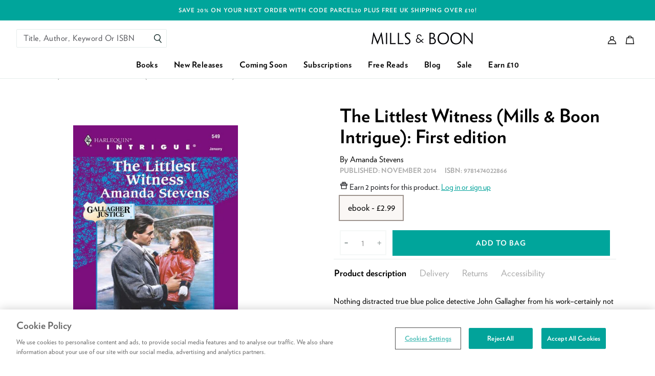

--- FILE ---
content_type: text/html; charset=utf-8
request_url: https://www.millsandboon.co.uk/apps/customer
body_size: 44888
content:
<!doctype html>
<html class="no-js supports-no-cookies" lang="en">
  <head>
    <meta charset="utf-8">
    <meta http-equiv="X-UA-Compatible" content="IE=edge">
    <meta name="viewport" content="width=device-width,initial-scale=1,user-scalable=0">
    <meta name="theme-color" content="#000000">
    <link rel="canonical" href="https://www.millsandboon.co.uk/apps/customer">

<link rel="apple-touch-icon" sizes="72x72" href="//www.millsandboon.co.uk/cdn/shop/files/favicon_72x.png?v=1613754664-72x72.png" />
<link rel="apple-touch-icon" sizes="144x144" href="//www.millsandboon.co.uk/cdn/shop/files/favicon_144x.png?v=1613754664-144x144.png" />
<link rel="icon" type="image/png" href="//www.millsandboon.co.uk/cdn/shop/files/favicon_196x.png?v=1613754664" sizes="196x196" />
<link rel="icon" type="image/png" href="//www.millsandboon.co.uk/cdn/shop/files/favicon_96x.png?v=1613754664" sizes="96x96" />
<link rel="icon" type="image/png" href="//www.millsandboon.co.uk/cdn/shop/files/favicon_32x.png?v=1613754664" sizes="32x32" />
<link rel="icon" type="image/png" href="//www.millsandboon.co.uk/cdn/shop/files/favicon_16x.png?v=1613754664" sizes="16x16" />
<meta name="application-name" content="Mills &amp; Boon UK"/>
<meta name="msapplication-TileColor" content="#000000" />
<meta name="msapplication-TileImage" content="//www.millsandboon.co.uk/cdn/shop/files/favicon_small.png?v=1613754664" />



    <title>Mills & Boon UK</title>

    



  




    

    
<script>
  /*! modernizr 3.6.0 (Custom Build) | MIT *
  * https://modernizr.com/download/?-cssgrid_cssgridlegacy-csspointerevents-setclasses !*/
  !function(e,n,t){function r(e,n){return typeof e===n}function s(){var e,n,t,s,o,i,l;for(var a in w)if(w.hasOwnProperty(a)){if(e=[],n=w[a],n.name&&(e.push(n.name.toLowerCase()),n.options&&n.options.aliases&&n.options.aliases.length))for(t=0;t<n.options.aliases.length;t++)e.push(n.options.aliases[t].toLowerCase());for(s=r(n.fn,"function")?n.fn():n.fn,o=0;o<e.length;o++)i=e[o],l=i.split("."),1===l.length?Modernizr[l[0]]=s:(!Modernizr[l[0]]||Modernizr[l[0]]instanceof Boolean||(Modernizr[l[0]]=new Boolean(Modernizr[l[0]])),Modernizr[l[0]][l[1]]=s),C.push((s?"":"no-")+l.join("-"))}}function o(e){var n=_.className,t=Modernizr._config.classPrefix||"";if(x&&(n=n.baseVal),Modernizr._config.enableJSClass){var r=new RegExp("(^|\\s)"+t+"no-js(\\s|$)");n=n.replace(r,"$1"+t+"js$2")}Modernizr._config.enableClasses&&(n+=" "+t+e.join(" "+t),x?_.className.baseVal=n:_.className=n)}function i(){return"function"!=typeof n.createElement?n.createElement(arguments[0]):x?n.createElementNS.call(n,"http://www.w3.org/2000/svg",arguments[0]):n.createElement.apply(n,arguments)}function l(e,n){return!!~(""+e).indexOf(n)}function a(e){return e.replace(/([a-z])-([a-z])/g,function(e,n,t){return n+t.toUpperCase()}).replace(/^-/,"")}function u(e,n){return function(){return e.apply(n,arguments)}}function f(e,n,t){var s;for(var o in e)if(e[o]in n)return t===!1?e[o]:(s=n[e[o]],r(s,"function")?u(s,t||n):s);return!1}function c(n,t,r){var s;if("getComputedStyle"in e){s=getComputedStyle.call(e,n,t);var o=e.console;if(null!==s)r&&(s=s.getPropertyValue(r));else if(o){var i=o.error?"error":"log";o[i].call(o,"getComputedStyle returning null, its possible modernizr test results are inaccurate")}}else s=!t&&n.currentStyle&&n.currentStyle[r];return s}function d(e){return e.replace(/([A-Z])/g,function(e,n){return"-"+n.toLowerCase()}).replace(/^ms-/,"-ms-")}function p(){var e=n.body;return e||(e=i(x?"svg":"body"),e.fake=!0),e}function m(e,t,r,s){var o,l,a,u,f="modernizr",c=i("div"),d=p();if(parseInt(r,10))for(;r--;)a=i("div"),a.id=s?s[r]:f+(r+1),c.appendChild(a);return o=i("style"),o.type="text/css",o.id="s"+f,(d.fake?d:c).appendChild(o),d.appendChild(c),o.styleSheet?o.styleSheet.cssText=e:o.appendChild(n.createTextNode(e)),c.id=f,d.fake&&(d.style.background="",d.style.overflow="hidden",u=_.style.overflow,_.style.overflow="hidden",_.appendChild(d)),l=t(c,e),d.fake?(d.parentNode.removeChild(d),_.style.overflow=u,_.offsetHeight):c.parentNode.removeChild(c),!!l}function v(n,r){var s=n.length;if("CSS"in e&&"supports"in e.CSS){for(;s--;)if(e.CSS.supports(d(n[s]),r))return!0;return!1}if("CSSSupportsRule"in e){for(var o=[];s--;)o.push("("+d(n[s])+":"+r+")");return o=o.join(" or "),m("@supports ("+o+") { #modernizr { position: absolute; } }",function(e){return"absolute"==c(e,null,"position")})}return t}function g(e,n,s,o){function u(){c&&(delete z.style,delete z.modElem)}if(o=r(o,"undefined")?!1:o,!r(s,"undefined")){var f=v(e,s);if(!r(f,"undefined"))return f}for(var c,d,p,m,g,y=["modernizr","tspan","samp"];!z.style&&y.length;)c=!0,z.modElem=i(y.shift()),z.style=z.modElem.style;for(p=e.length,d=0;p>d;d++)if(m=e[d],g=z.style[m],l(m,"-")&&(m=a(m)),z.style[m]!==t){if(o||r(s,"undefined"))return u(),"pfx"==n?m:!0;try{z.style[m]=s}catch(h){}if(z.style[m]!=g)return u(),"pfx"==n?m:!0}return u(),!1}function y(e,n,t,s,o){var i=e.charAt(0).toUpperCase()+e.slice(1),l=(e+" "+E.join(i+" ")+i).split(" ");return r(n,"string")||r(n,"undefined")?g(l,n,s,o):(l=(e+" "+P.join(i+" ")+i).split(" "),f(l,n,t))}function h(e,n,r){return y(e,t,t,n,r)}var C=[],w=[],S={_version:"3.6.0",_config:{classPrefix:"",enableClasses:!0,enableJSClass:!0,usePrefixes:!0},_q:[],on:function(e,n){var t=this;setTimeout(function(){n(t[e])},0)},addTest:function(e,n,t){w.push({name:e,fn:n,options:t})},addAsyncTest:function(e){w.push({name:null,fn:e})}},Modernizr=function(){};Modernizr.prototype=S,Modernizr=new Modernizr;var _=n.documentElement,x="svg"===_.nodeName.toLowerCase();Modernizr.addTest("csspointerevents",function(){var e=i("a").style;return e.cssText="pointer-events:auto","auto"===e.pointerEvents});var b="Moz O ms Webkit",E=S._config.usePrefixes?b.split(" "):[];S._cssomPrefixes=E;var P=S._config.usePrefixes?b.toLowerCase().split(" "):[];S._domPrefixes=P;var T={elem:i("modernizr")};Modernizr._q.push(function(){delete T.elem});var z={style:T.elem.style};Modernizr._q.unshift(function(){delete z.style}),S.testAllProps=y,S.testAllProps=h,Modernizr.addTest("cssgridlegacy",h("grid-columns","10px",!0)),Modernizr.addTest("cssgrid",h("grid-template-rows","none",!0)),s(),o(C),delete S.addTest,delete S.addAsyncTest;for(var N=0;N<Modernizr._q.length;N++)Modernizr._q[N]();e.Modernizr=Modernizr}(window,document);
</script>


<script>
  !function(e,t){"object"==typeof exports&&"object"==typeof module?module.exports=t():"function"==typeof define&&define.amd?define([],t):"object"==typeof exports?exports.AOS=t():e.AOS=t()}(this,function(){return function(e){function t(o){if(n[o])return n[o].exports;var i=n[o]={exports:{},id:o,loaded:!1};return e[o].call(i.exports,i,i.exports,t),i.loaded=!0,i.exports}var n={};return t.m=e,t.c=n,t.p="dist/",t(0)}([function(e,t,n){"use strict";function o(e){return e&&e.__esModule?e:{default:e}}var i=Object.assign||function(e){for(var t=1;t<arguments.length;t++){var n=arguments[t];for(var o in n)Object.prototype.hasOwnProperty.call(n,o)&&(e[o]=n[o])}return e},r=n(1),a=(o(r),n(6)),u=o(a),c=n(7),s=o(c),f=n(8),d=o(f),l=n(9),p=o(l),m=n(10),b=o(m),v=n(11),y=o(v),g=n(14),h=o(g),w=[],k=!1,x={offset:120,delay:0,easing:"ease",duration:400,disable:!1,once:!1,startEvent:"DOMContentLoaded",throttleDelay:99,debounceDelay:50,disableMutationObserver:!1},j=function(){var e=arguments.length>0&&void 0!==arguments[0]&&arguments[0];if(e&&(k=!0),k)return w=(0,y.default)(w,x),(0,b.default)(w,x.once),w},O=function(){w=(0,h.default)(),j()},M=function(){w.forEach(function(e,t){e.node.removeAttribute("data-aos"),e.node.removeAttribute("data-aos-easing"),e.node.removeAttribute("data-aos-duration"),e.node.removeAttribute("data-aos-delay")})},S=function(e){return e===!0||"mobile"===e&&p.default.mobile()||"phone"===e&&p.default.phone()||"tablet"===e&&p.default.tablet()||"function"==typeof e&&e()===!0},_=function(e){x=i(x,e),w=(0,h.default)();var t=document.all&&!window.atob;return S(x.disable)||t?M():(x.disableMutationObserver||d.default.isSupported()||(console.info('\n      aos: MutationObserver is not supported on this browser,\n      code mutations observing has been disabled.\n      You may have to call "refreshHard()" by yourself.\n    '),x.disableMutationObserver=!0),document.querySelector("body").setAttribute("data-aos-easing",x.easing),document.querySelector("body").setAttribute("data-aos-duration",x.duration),document.querySelector("body").setAttribute("data-aos-delay",x.delay),"DOMContentLoaded"===x.startEvent&&["complete","interactive"].indexOf(document.readyState)>-1?j(!0):"load"===x.startEvent?window.addEventListener(x.startEvent,function(){j(!0)}):document.addEventListener(x.startEvent,function(){j(!0)}),window.addEventListener("resize",(0,s.default)(j,x.debounceDelay,!0)),window.addEventListener("orientationchange",(0,s.default)(j,x.debounceDelay,!0)),window.addEventListener("scroll",(0,u.default)(function(){(0,b.default)(w,x.once)},x.throttleDelay)),x.disableMutationObserver||d.default.ready("[data-aos]",O),w)};e.exports={init:_,refresh:j,refreshHard:O}},function(e,t){},,,,,function(e,t){(function(t){"use strict";function n(e,t,n){function o(t){var n=b,o=v;return b=v=void 0,k=t,g=e.apply(o,n)}function r(e){return k=e,h=setTimeout(f,t),M?o(e):g}function a(e){var n=e-w,o=e-k,i=t-n;return S?j(i,y-o):i}function c(e){var n=e-w,o=e-k;return void 0===w||n>=t||n<0||S&&o>=y}function f(){var e=O();return c(e)?d(e):void(h=setTimeout(f,a(e)))}function d(e){return h=void 0,_&&b?o(e):(b=v=void 0,g)}function l(){void 0!==h&&clearTimeout(h),k=0,b=w=v=h=void 0}function p(){return void 0===h?g:d(O())}function m(){var e=O(),n=c(e);if(b=arguments,v=this,w=e,n){if(void 0===h)return r(w);if(S)return h=setTimeout(f,t),o(w)}return void 0===h&&(h=setTimeout(f,t)),g}var b,v,y,g,h,w,k=0,M=!1,S=!1,_=!0;if("function"!=typeof e)throw new TypeError(s);return t=u(t)||0,i(n)&&(M=!!n.leading,S="maxWait"in n,y=S?x(u(n.maxWait)||0,t):y,_="trailing"in n?!!n.trailing:_),m.cancel=l,m.flush=p,m}function o(e,t,o){var r=!0,a=!0;if("function"!=typeof e)throw new TypeError(s);return i(o)&&(r="leading"in o?!!o.leading:r,a="trailing"in o?!!o.trailing:a),n(e,t,{leading:r,maxWait:t,trailing:a})}function i(e){var t="undefined"==typeof e?"undefined":c(e);return!!e&&("object"==t||"function"==t)}function r(e){return!!e&&"object"==("undefined"==typeof e?"undefined":c(e))}function a(e){return"symbol"==("undefined"==typeof e?"undefined":c(e))||r(e)&&k.call(e)==d}function u(e){if("number"==typeof e)return e;if(a(e))return f;if(i(e)){var t="function"==typeof e.valueOf?e.valueOf():e;e=i(t)?t+"":t}if("string"!=typeof e)return 0===e?e:+e;e=e.replace(l,"");var n=m.test(e);return n||b.test(e)?v(e.slice(2),n?2:8):p.test(e)?f:+e}var c="function"==typeof Symbol&&"symbol"==typeof Symbol.iterator?function(e){return typeof e}:function(e){return e&&"function"==typeof Symbol&&e.constructor===Symbol&&e!==Symbol.prototype?"symbol":typeof e},s="Expected a function",f=NaN,d="[object Symbol]",l=/^\s+|\s+$/g,p=/^[-+]0x[0-9a-f]+$/i,m=/^0b[01]+$/i,b=/^0o[0-7]+$/i,v=parseInt,y="object"==("undefined"==typeof t?"undefined":c(t))&&t&&t.Object===Object&&t,g="object"==("undefined"==typeof self?"undefined":c(self))&&self&&self.Object===Object&&self,h=y||g||Function("return this")(),w=Object.prototype,k=w.toString,x=Math.max,j=Math.min,O=function(){return h.Date.now()};e.exports=o}).call(t,function(){return this}())},function(e,t){(function(t){"use strict";function n(e,t,n){function i(t){var n=b,o=v;return b=v=void 0,O=t,g=e.apply(o,n)}function r(e){return O=e,h=setTimeout(f,t),M?i(e):g}function u(e){var n=e-w,o=e-O,i=t-n;return S?x(i,y-o):i}function s(e){var n=e-w,o=e-O;return void 0===w||n>=t||n<0||S&&o>=y}function f(){var e=j();return s(e)?d(e):void(h=setTimeout(f,u(e)))}function d(e){return h=void 0,_&&b?i(e):(b=v=void 0,g)}function l(){void 0!==h&&clearTimeout(h),O=0,b=w=v=h=void 0}function p(){return void 0===h?g:d(j())}function m(){var e=j(),n=s(e);if(b=arguments,v=this,w=e,n){if(void 0===h)return r(w);if(S)return h=setTimeout(f,t),i(w)}return void 0===h&&(h=setTimeout(f,t)),g}var b,v,y,g,h,w,O=0,M=!1,S=!1,_=!0;if("function"!=typeof e)throw new TypeError(c);return t=a(t)||0,o(n)&&(M=!!n.leading,S="maxWait"in n,y=S?k(a(n.maxWait)||0,t):y,_="trailing"in n?!!n.trailing:_),m.cancel=l,m.flush=p,m}function o(e){var t="undefined"==typeof e?"undefined":u(e);return!!e&&("object"==t||"function"==t)}function i(e){return!!e&&"object"==("undefined"==typeof e?"undefined":u(e))}function r(e){return"symbol"==("undefined"==typeof e?"undefined":u(e))||i(e)&&w.call(e)==f}function a(e){if("number"==typeof e)return e;if(r(e))return s;if(o(e)){var t="function"==typeof e.valueOf?e.valueOf():e;e=o(t)?t+"":t}if("string"!=typeof e)return 0===e?e:+e;e=e.replace(d,"");var n=p.test(e);return n||m.test(e)?b(e.slice(2),n?2:8):l.test(e)?s:+e}var u="function"==typeof Symbol&&"symbol"==typeof Symbol.iterator?function(e){return typeof e}:function(e){return e&&"function"==typeof Symbol&&e.constructor===Symbol&&e!==Symbol.prototype?"symbol":typeof e},c="Expected a function",s=NaN,f="[object Symbol]",d=/^\s+|\s+$/g,l=/^[-+]0x[0-9a-f]+$/i,p=/^0b[01]+$/i,m=/^0o[0-7]+$/i,b=parseInt,v="object"==("undefined"==typeof t?"undefined":u(t))&&t&&t.Object===Object&&t,y="object"==("undefined"==typeof self?"undefined":u(self))&&self&&self.Object===Object&&self,g=v||y||Function("return this")(),h=Object.prototype,w=h.toString,k=Math.max,x=Math.min,j=function(){return g.Date.now()};e.exports=n}).call(t,function(){return this}())},function(e,t){"use strict";function n(e){var t=void 0,o=void 0,i=void 0;for(t=0;t<e.length;t+=1){if(o=e[t],o.dataset&&o.dataset.aos)return!0;if(i=o.children&&n(o.children))return!0}return!1}function o(){return window.MutationObserver||window.WebKitMutationObserver||window.MozMutationObserver}function i(){return!!o()}function r(e,t){var n=window.document,i=o(),r=new i(a);u=t,r.observe(n.documentElement,{childList:!0,subtree:!0,removedNodes:!0})}function a(e){e&&e.forEach(function(e){var t=Array.prototype.slice.call(e.addedNodes),o=Array.prototype.slice.call(e.removedNodes),i=t.concat(o);if(n(i))return u()})}Object.defineProperty(t,"__esModule",{value:!0});var u=function(){};t.default={isSupported:i,ready:r}},function(e,t){"use strict";function n(e,t){if(!(e instanceof t))throw new TypeError("Cannot call a class as a function")}function o(){return navigator.userAgent||navigator.vendor||window.opera||""}Object.defineProperty(t,"__esModule",{value:!0});var i=function(){function e(e,t){for(var n=0;n<t.length;n++){var o=t[n];o.enumerable=o.enumerable||!1,o.configurable=!0,"value"in o&&(o.writable=!0),Object.defineProperty(e,o.key,o)}}return function(t,n,o){return n&&e(t.prototype,n),o&&e(t,o),t}}(),r=/(android|bb\d+|meego).+mobile|avantgo|bada\/|blackberry|blazer|compal|elaine|fennec|hiptop|iemobile|ip(hone|od)|iris|kindle|lge |maemo|midp|mmp|mobile.+firefox|netfront|opera m(ob|in)i|palm( os)?|phone|p(ixi|re)\/|plucker|pocket|psp|series(4|6)0|symbian|treo|up\.(browser|link)|vodafone|wap|windows ce|xda|xiino/i,a=/1207|6310|6590|3gso|4thp|50[1-6]i|770s|802s|a wa|abac|ac(er|oo|s\-)|ai(ko|rn)|al(av|ca|co)|amoi|an(ex|ny|yw)|aptu|ar(ch|go)|as(te|us)|attw|au(di|\-m|r |s )|avan|be(ck|ll|nq)|bi(lb|rd)|bl(ac|az)|br(e|v)w|bumb|bw\-(n|u)|c55\/|capi|ccwa|cdm\-|cell|chtm|cldc|cmd\-|co(mp|nd)|craw|da(it|ll|ng)|dbte|dc\-s|devi|dica|dmob|do(c|p)o|ds(12|\-d)|el(49|ai)|em(l2|ul)|er(ic|k0)|esl8|ez([4-7]0|os|wa|ze)|fetc|fly(\-|_)|g1 u|g560|gene|gf\-5|g\-mo|go(\.w|od)|gr(ad|un)|haie|hcit|hd\-(m|p|t)|hei\-|hi(pt|ta)|hp( i|ip)|hs\-c|ht(c(\-| |_|a|g|p|s|t)|tp)|hu(aw|tc)|i\-(20|go|ma)|i230|iac( |\-|\/)|ibro|idea|ig01|ikom|im1k|inno|ipaq|iris|ja(t|v)a|jbro|jemu|jigs|kddi|keji|kgt( |\/)|klon|kpt |kwc\-|kyo(c|k)|le(no|xi)|lg( g|\/(k|l|u)|50|54|\-[a-w])|libw|lynx|m1\-w|m3ga|m50\/|ma(te|ui|xo)|mc(01|21|ca)|m\-cr|me(rc|ri)|mi(o8|oa|ts)|mmef|mo(01|02|bi|de|do|t(\-| |o|v)|zz)|mt(50|p1|v )|mwbp|mywa|n10[0-2]|n20[2-3]|n30(0|2)|n50(0|2|5)|n7(0(0|1)|10)|ne((c|m)\-|on|tf|wf|wg|wt)|nok(6|i)|nzph|o2im|op(ti|wv)|oran|owg1|p800|pan(a|d|t)|pdxg|pg(13|\-([1-8]|c))|phil|pire|pl(ay|uc)|pn\-2|po(ck|rt|se)|prox|psio|pt\-g|qa\-a|qc(07|12|21|32|60|\-[2-7]|i\-)|qtek|r380|r600|raks|rim9|ro(ve|zo)|s55\/|sa(ge|ma|mm|ms|ny|va)|sc(01|h\-|oo|p\-)|sdk\/|se(c(\-|0|1)|47|mc|nd|ri)|sgh\-|shar|sie(\-|m)|sk\-0|sl(45|id)|sm(al|ar|b3|it|t5)|so(ft|ny)|sp(01|h\-|v\-|v )|sy(01|mb)|t2(18|50)|t6(00|10|18)|ta(gt|lk)|tcl\-|tdg\-|tel(i|m)|tim\-|t\-mo|to(pl|sh)|ts(70|m\-|m3|m5)|tx\-9|up(\.b|g1|si)|utst|v400|v750|veri|vi(rg|te)|vk(40|5[0-3]|\-v)|vm40|voda|vulc|vx(52|53|60|61|70|80|81|83|85|98)|w3c(\-| )|webc|whit|wi(g |nc|nw)|wmlb|wonu|x700|yas\-|your|zeto|zte\-/i,u=/(android|bb\d+|meego).+mobile|avantgo|bada\/|blackberry|blazer|compal|elaine|fennec|hiptop|iemobile|ip(hone|od)|iris|kindle|lge |maemo|midp|mmp|mobile.+firefox|netfront|opera m(ob|in)i|palm( os)?|phone|p(ixi|re)\/|plucker|pocket|psp|series(4|6)0|symbian|treo|up\.(browser|link)|vodafone|wap|windows ce|xda|xiino|android|ipad|playbook|silk/i,c=/1207|6310|6590|3gso|4thp|50[1-6]i|770s|802s|a wa|abac|ac(er|oo|s\-)|ai(ko|rn)|al(av|ca|co)|amoi|an(ex|ny|yw)|aptu|ar(ch|go)|as(te|us)|attw|au(di|\-m|r |s )|avan|be(ck|ll|nq)|bi(lb|rd)|bl(ac|az)|br(e|v)w|bumb|bw\-(n|u)|c55\/|capi|ccwa|cdm\-|cell|chtm|cldc|cmd\-|co(mp|nd)|craw|da(it|ll|ng)|dbte|dc\-s|devi|dica|dmob|do(c|p)o|ds(12|\-d)|el(49|ai)|em(l2|ul)|er(ic|k0)|esl8|ez([4-7]0|os|wa|ze)|fetc|fly(\-|_)|g1 u|g560|gene|gf\-5|g\-mo|go(\.w|od)|gr(ad|un)|haie|hcit|hd\-(m|p|t)|hei\-|hi(pt|ta)|hp( i|ip)|hs\-c|ht(c(\-| |_|a|g|p|s|t)|tp)|hu(aw|tc)|i\-(20|go|ma)|i230|iac( |\-|\/)|ibro|idea|ig01|ikom|im1k|inno|ipaq|iris|ja(t|v)a|jbro|jemu|jigs|kddi|keji|kgt( |\/)|klon|kpt |kwc\-|kyo(c|k)|le(no|xi)|lg( g|\/(k|l|u)|50|54|\-[a-w])|libw|lynx|m1\-w|m3ga|m50\/|ma(te|ui|xo)|mc(01|21|ca)|m\-cr|me(rc|ri)|mi(o8|oa|ts)|mmef|mo(01|02|bi|de|do|t(\-| |o|v)|zz)|mt(50|p1|v )|mwbp|mywa|n10[0-2]|n20[2-3]|n30(0|2)|n50(0|2|5)|n7(0(0|1)|10)|ne((c|m)\-|on|tf|wf|wg|wt)|nok(6|i)|nzph|o2im|op(ti|wv)|oran|owg1|p800|pan(a|d|t)|pdxg|pg(13|\-([1-8]|c))|phil|pire|pl(ay|uc)|pn\-2|po(ck|rt|se)|prox|psio|pt\-g|qa\-a|qc(07|12|21|32|60|\-[2-7]|i\-)|qtek|r380|r600|raks|rim9|ro(ve|zo)|s55\/|sa(ge|ma|mm|ms|ny|va)|sc(01|h\-|oo|p\-)|sdk\/|se(c(\-|0|1)|47|mc|nd|ri)|sgh\-|shar|sie(\-|m)|sk\-0|sl(45|id)|sm(al|ar|b3|it|t5)|so(ft|ny)|sp(01|h\-|v\-|v )|sy(01|mb)|t2(18|50)|t6(00|10|18)|ta(gt|lk)|tcl\-|tdg\-|tel(i|m)|tim\-|t\-mo|to(pl|sh)|ts(70|m\-|m3|m5)|tx\-9|up(\.b|g1|si)|utst|v400|v750|veri|vi(rg|te)|vk(40|5[0-3]|\-v)|vm40|voda|vulc|vx(52|53|60|61|70|80|81|83|85|98)|w3c(\-| )|webc|whit|wi(g |nc|nw)|wmlb|wonu|x700|yas\-|your|zeto|zte\-/i,s=function(){function e(){n(this,e)}return i(e,[{key:"phone",value:function(){var e=o();return!(!r.test(e)&&!a.test(e.substr(0,4)))}},{key:"mobile",value:function(){var e=o();return!(!u.test(e)&&!c.test(e.substr(0,4)))}},{key:"tablet",value:function(){return this.mobile()&&!this.phone()}}]),e}();t.default=new s},function(e,t){"use strict";Object.defineProperty(t,"__esModule",{value:!0});var n=function(e,t,n){var o=e.node.getAttribute("data-aos-once");t>e.position?e.node.classList.add("aos-animate"):"undefined"!=typeof o&&("false"===o||!n&&"true"!==o)&&e.node.classList.remove("aos-animate")},o=function(e,t){var o=window.pageYOffset,i=window.innerHeight;e.forEach(function(e,r){n(e,i+o,t)})};t.default=o},function(e,t,n){"use strict";function o(e){return e&&e.__esModule?e:{default:e}}Object.defineProperty(t,"__esModule",{value:!0});var i=n(12),r=o(i),a=function(e,t){return e.forEach(function(e,n){e.node.classList.add("aos-init"),e.position=(0,r.default)(e.node,t.offset)}),e};t.default=a},function(e,t,n){"use strict";function o(e){return e&&e.__esModule?e:{default:e}}Object.defineProperty(t,"__esModule",{value:!0});var i=n(13),r=o(i),a=function(e,t){var n=0,o=0,i=window.innerHeight,a={offset:e.getAttribute("data-aos-offset"),anchor:e.getAttribute("data-aos-anchor"),anchorPlacement:e.getAttribute("data-aos-anchor-placement")};switch(a.offset&&!isNaN(a.offset)&&(o=parseInt(a.offset)),a.anchor&&document.querySelectorAll(a.anchor)&&(e=document.querySelectorAll(a.anchor)[0]),n=(0,r.default)(e).top,a.anchorPlacement){case"top-bottom":break;case"center-bottom":n+=e.offsetHeight/2;break;case"bottom-bottom":n+=e.offsetHeight;break;case"top-center":n+=i/2;break;case"bottom-center":n+=i/2+e.offsetHeight;break;case"center-center":n+=i/2+e.offsetHeight/2;break;case"top-top":n+=i;break;case"bottom-top":n+=e.offsetHeight+i;break;case"center-top":n+=e.offsetHeight/2+i}return a.anchorPlacement||a.offset||isNaN(t)||(o=t),n+o};t.default=a},function(e,t){"use strict";Object.defineProperty(t,"__esModule",{value:!0});var n=function(e){for(var t=0,n=0;e&&!isNaN(e.offsetLeft)&&!isNaN(e.offsetTop);)t+=e.offsetLeft-("BODY"!=e.tagName?e.scrollLeft:0),n+=e.offsetTop-("BODY"!=e.tagName?e.scrollTop:0),e=e.offsetParent;return{top:n,left:t}};t.default=n},function(e,t){"use strict";Object.defineProperty(t,"__esModule",{value:!0});var n=function(e){return e=e||document.querySelectorAll("[data-aos]"),Array.prototype.map.call(e,function(e){return{node:e}})};t.default=n}])});
</script>
    

<style>
  /* Critical helper classes */

  .critical-hide {
    display: none;
  }

  .critical-clear {
    opacity: 0;
    visibility: hidden;
    transition: opacity 0.5s;
  }

  .main-content .shopify-section {
    display: none;
  }

  .main-content .shopify-section:first-child {
    display: inherit;
  }

  body:not(.template-index) .main-content {
    opacity: 0;
  }

  /* Helper styles */
  .visually-hidden,
  .icon {
    display: inline-block;
    fill: currentColor;
    height: 32px;
    vertical-align: middle;
    width: 32px;
  }

  /* Global styling */
  .site-header__brand {
    max-width: 120px;
    width: 100%;
  }

  .drawer {
    transform: translateX(100%);
  }

  a, .text-link {
    color: black;
  }
</style>


<style>
  [data-aos][data-aos][data-aos-duration="50"],body[data-aos-duration="50"] [data-aos]{transition-duration:50ms}[data-aos][data-aos][data-aos-delay="50"],body[data-aos-delay="50"] [data-aos]{transition-delay:0}[data-aos][data-aos][data-aos-delay="50"].aos-animate,body[data-aos-delay="50"] [data-aos].aos-animate{transition-delay:50ms}[data-aos][data-aos][data-aos-duration="100"],body[data-aos-duration="100"] [data-aos]{transition-duration:.1s}[data-aos][data-aos][data-aos-delay="100"],body[data-aos-delay="100"] [data-aos]{transition-delay:0}[data-aos][data-aos][data-aos-delay="100"].aos-animate,body[data-aos-delay="100"] [data-aos].aos-animate{transition-delay:.1s}[data-aos][data-aos][data-aos-duration="150"],body[data-aos-duration="150"] [data-aos]{transition-duration:.15s}[data-aos][data-aos][data-aos-delay="150"],body[data-aos-delay="150"] [data-aos]{transition-delay:0}[data-aos][data-aos][data-aos-delay="150"].aos-animate,body[data-aos-delay="150"] [data-aos].aos-animate{transition-delay:.15s}[data-aos][data-aos][data-aos-duration="200"],body[data-aos-duration="200"] [data-aos]{transition-duration:.2s}[data-aos][data-aos][data-aos-delay="200"],body[data-aos-delay="200"] [data-aos]{transition-delay:0}[data-aos][data-aos][data-aos-delay="200"].aos-animate,body[data-aos-delay="200"] [data-aos].aos-animate{transition-delay:.2s}[data-aos][data-aos][data-aos-duration="250"],body[data-aos-duration="250"] [data-aos]{transition-duration:.25s}[data-aos][data-aos][data-aos-delay="250"],body[data-aos-delay="250"] [data-aos]{transition-delay:0}[data-aos][data-aos][data-aos-delay="250"].aos-animate,body[data-aos-delay="250"] [data-aos].aos-animate{transition-delay:.25s}[data-aos][data-aos][data-aos-duration="300"],body[data-aos-duration="300"] [data-aos]{transition-duration:.3s}[data-aos][data-aos][data-aos-delay="300"],body[data-aos-delay="300"] [data-aos]{transition-delay:0}[data-aos][data-aos][data-aos-delay="300"].aos-animate,body[data-aos-delay="300"] [data-aos].aos-animate{transition-delay:.3s}[data-aos][data-aos][data-aos-duration="350"],body[data-aos-duration="350"] [data-aos]{transition-duration:.35s}[data-aos][data-aos][data-aos-delay="350"],body[data-aos-delay="350"] [data-aos]{transition-delay:0}[data-aos][data-aos][data-aos-delay="350"].aos-animate,body[data-aos-delay="350"] [data-aos].aos-animate{transition-delay:.35s}[data-aos][data-aos][data-aos-duration="400"],body[data-aos-duration="400"] [data-aos]{transition-duration:.4s}[data-aos][data-aos][data-aos-delay="400"],body[data-aos-delay="400"] [data-aos]{transition-delay:0}[data-aos][data-aos][data-aos-delay="400"].aos-animate,body[data-aos-delay="400"] [data-aos].aos-animate{transition-delay:.4s}[data-aos][data-aos][data-aos-duration="450"],body[data-aos-duration="450"] [data-aos]{transition-duration:.45s}[data-aos][data-aos][data-aos-delay="450"],body[data-aos-delay="450"] [data-aos]{transition-delay:0}[data-aos][data-aos][data-aos-delay="450"].aos-animate,body[data-aos-delay="450"] [data-aos].aos-animate{transition-delay:.45s}[data-aos][data-aos][data-aos-duration="500"],body[data-aos-duration="500"] [data-aos]{transition-duration:.5s}[data-aos][data-aos][data-aos-delay="500"],body[data-aos-delay="500"] [data-aos]{transition-delay:0}[data-aos][data-aos][data-aos-delay="500"].aos-animate,body[data-aos-delay="500"] [data-aos].aos-animate{transition-delay:.5s}[data-aos][data-aos][data-aos-duration="550"],body[data-aos-duration="550"] [data-aos]{transition-duration:.55s}[data-aos][data-aos][data-aos-delay="550"],body[data-aos-delay="550"] [data-aos]{transition-delay:0}[data-aos][data-aos][data-aos-delay="550"].aos-animate,body[data-aos-delay="550"] [data-aos].aos-animate{transition-delay:.55s}[data-aos][data-aos][data-aos-duration="600"],body[data-aos-duration="600"] [data-aos]{transition-duration:.6s}[data-aos][data-aos][data-aos-delay="600"],body[data-aos-delay="600"] [data-aos]{transition-delay:0}[data-aos][data-aos][data-aos-delay="600"].aos-animate,body[data-aos-delay="600"] [data-aos].aos-animate{transition-delay:.6s}[data-aos][data-aos][data-aos-duration="650"],body[data-aos-duration="650"] [data-aos]{transition-duration:.65s}[data-aos][data-aos][data-aos-delay="650"],body[data-aos-delay="650"] [data-aos]{transition-delay:0}[data-aos][data-aos][data-aos-delay="650"].aos-animate,body[data-aos-delay="650"] [data-aos].aos-animate{transition-delay:.65s}[data-aos][data-aos][data-aos-duration="700"],body[data-aos-duration="700"] [data-aos]{transition-duration:.7s}[data-aos][data-aos][data-aos-delay="700"],body[data-aos-delay="700"] [data-aos]{transition-delay:0}[data-aos][data-aos][data-aos-delay="700"].aos-animate,body[data-aos-delay="700"] [data-aos].aos-animate{transition-delay:.7s}[data-aos][data-aos][data-aos-duration="750"],body[data-aos-duration="750"] [data-aos]{transition-duration:.75s}[data-aos][data-aos][data-aos-delay="750"],body[data-aos-delay="750"] [data-aos]{transition-delay:0}[data-aos][data-aos][data-aos-delay="750"].aos-animate,body[data-aos-delay="750"] [data-aos].aos-animate{transition-delay:.75s}[data-aos][data-aos][data-aos-duration="800"],body[data-aos-duration="800"] [data-aos]{transition-duration:.8s}[data-aos][data-aos][data-aos-delay="800"],body[data-aos-delay="800"] [data-aos]{transition-delay:0}[data-aos][data-aos][data-aos-delay="800"].aos-animate,body[data-aos-delay="800"] [data-aos].aos-animate{transition-delay:.8s}[data-aos][data-aos][data-aos-duration="850"],body[data-aos-duration="850"] [data-aos]{transition-duration:.85s}[data-aos][data-aos][data-aos-delay="850"],body[data-aos-delay="850"] [data-aos]{transition-delay:0}[data-aos][data-aos][data-aos-delay="850"].aos-animate,body[data-aos-delay="850"] [data-aos].aos-animate{transition-delay:.85s}[data-aos][data-aos][data-aos-duration="900"],body[data-aos-duration="900"] [data-aos]{transition-duration:.9s}[data-aos][data-aos][data-aos-delay="900"],body[data-aos-delay="900"] [data-aos]{transition-delay:0}[data-aos][data-aos][data-aos-delay="900"].aos-animate,body[data-aos-delay="900"] [data-aos].aos-animate{transition-delay:.9s}[data-aos][data-aos][data-aos-duration="950"],body[data-aos-duration="950"] [data-aos]{transition-duration:.95s}[data-aos][data-aos][data-aos-delay="950"],body[data-aos-delay="950"] [data-aos]{transition-delay:0}[data-aos][data-aos][data-aos-delay="950"].aos-animate,body[data-aos-delay="950"] [data-aos].aos-animate{transition-delay:.95s}[data-aos][data-aos][data-aos-duration="1000"],body[data-aos-duration="1000"] [data-aos]{transition-duration:1s}[data-aos][data-aos][data-aos-delay="1000"],body[data-aos-delay="1000"] [data-aos]{transition-delay:0}[data-aos][data-aos][data-aos-delay="1000"].aos-animate,body[data-aos-delay="1000"] [data-aos].aos-animate{transition-delay:1s}[data-aos][data-aos][data-aos-duration="1050"],body[data-aos-duration="1050"] [data-aos]{transition-duration:1.05s}[data-aos][data-aos][data-aos-delay="1050"],body[data-aos-delay="1050"] [data-aos]{transition-delay:0}[data-aos][data-aos][data-aos-delay="1050"].aos-animate,body[data-aos-delay="1050"] [data-aos].aos-animate{transition-delay:1.05s}[data-aos][data-aos][data-aos-duration="1100"],body[data-aos-duration="1100"] [data-aos]{transition-duration:1.1s}[data-aos][data-aos][data-aos-delay="1100"],body[data-aos-delay="1100"] [data-aos]{transition-delay:0}[data-aos][data-aos][data-aos-delay="1100"].aos-animate,body[data-aos-delay="1100"] [data-aos].aos-animate{transition-delay:1.1s}[data-aos][data-aos][data-aos-duration="1150"],body[data-aos-duration="1150"] [data-aos]{transition-duration:1.15s}[data-aos][data-aos][data-aos-delay="1150"],body[data-aos-delay="1150"] [data-aos]{transition-delay:0}[data-aos][data-aos][data-aos-delay="1150"].aos-animate,body[data-aos-delay="1150"] [data-aos].aos-animate{transition-delay:1.15s}[data-aos][data-aos][data-aos-duration="1200"],body[data-aos-duration="1200"] [data-aos]{transition-duration:1.2s}[data-aos][data-aos][data-aos-delay="1200"],body[data-aos-delay="1200"] [data-aos]{transition-delay:0}[data-aos][data-aos][data-aos-delay="1200"].aos-animate,body[data-aos-delay="1200"] [data-aos].aos-animate{transition-delay:1.2s}[data-aos][data-aos][data-aos-duration="1250"],body[data-aos-duration="1250"] [data-aos]{transition-duration:1.25s}[data-aos][data-aos][data-aos-delay="1250"],body[data-aos-delay="1250"] [data-aos]{transition-delay:0}[data-aos][data-aos][data-aos-delay="1250"].aos-animate,body[data-aos-delay="1250"] [data-aos].aos-animate{transition-delay:1.25s}[data-aos][data-aos][data-aos-duration="1300"],body[data-aos-duration="1300"] [data-aos]{transition-duration:1.3s}[data-aos][data-aos][data-aos-delay="1300"],body[data-aos-delay="1300"] [data-aos]{transition-delay:0}[data-aos][data-aos][data-aos-delay="1300"].aos-animate,body[data-aos-delay="1300"] [data-aos].aos-animate{transition-delay:1.3s}[data-aos][data-aos][data-aos-duration="1350"],body[data-aos-duration="1350"] [data-aos]{transition-duration:1.35s}[data-aos][data-aos][data-aos-delay="1350"],body[data-aos-delay="1350"] [data-aos]{transition-delay:0}[data-aos][data-aos][data-aos-delay="1350"].aos-animate,body[data-aos-delay="1350"] [data-aos].aos-animate{transition-delay:1.35s}[data-aos][data-aos][data-aos-duration="1400"],body[data-aos-duration="1400"] [data-aos]{transition-duration:1.4s}[data-aos][data-aos][data-aos-delay="1400"],body[data-aos-delay="1400"] [data-aos]{transition-delay:0}[data-aos][data-aos][data-aos-delay="1400"].aos-animate,body[data-aos-delay="1400"] [data-aos].aos-animate{transition-delay:1.4s}[data-aos][data-aos][data-aos-duration="1450"],body[data-aos-duration="1450"] [data-aos]{transition-duration:1.45s}[data-aos][data-aos][data-aos-delay="1450"],body[data-aos-delay="1450"] [data-aos]{transition-delay:0}[data-aos][data-aos][data-aos-delay="1450"].aos-animate,body[data-aos-delay="1450"] [data-aos].aos-animate{transition-delay:1.45s}[data-aos][data-aos][data-aos-duration="1500"],body[data-aos-duration="1500"] [data-aos]{transition-duration:1.5s}[data-aos][data-aos][data-aos-delay="1500"],body[data-aos-delay="1500"] [data-aos]{transition-delay:0}[data-aos][data-aos][data-aos-delay="1500"].aos-animate,body[data-aos-delay="1500"] [data-aos].aos-animate{transition-delay:1.5s}[data-aos][data-aos][data-aos-duration="1550"],body[data-aos-duration="1550"] [data-aos]{transition-duration:1.55s}[data-aos][data-aos][data-aos-delay="1550"],body[data-aos-delay="1550"] [data-aos]{transition-delay:0}[data-aos][data-aos][data-aos-delay="1550"].aos-animate,body[data-aos-delay="1550"] [data-aos].aos-animate{transition-delay:1.55s}[data-aos][data-aos][data-aos-duration="1600"],body[data-aos-duration="1600"] [data-aos]{transition-duration:1.6s}[data-aos][data-aos][data-aos-delay="1600"],body[data-aos-delay="1600"] [data-aos]{transition-delay:0}[data-aos][data-aos][data-aos-delay="1600"].aos-animate,body[data-aos-delay="1600"] [data-aos].aos-animate{transition-delay:1.6s}[data-aos][data-aos][data-aos-duration="1650"],body[data-aos-duration="1650"] [data-aos]{transition-duration:1.65s}[data-aos][data-aos][data-aos-delay="1650"],body[data-aos-delay="1650"] [data-aos]{transition-delay:0}[data-aos][data-aos][data-aos-delay="1650"].aos-animate,body[data-aos-delay="1650"] [data-aos].aos-animate{transition-delay:1.65s}[data-aos][data-aos][data-aos-duration="1700"],body[data-aos-duration="1700"] [data-aos]{transition-duration:1.7s}[data-aos][data-aos][data-aos-delay="1700"],body[data-aos-delay="1700"] [data-aos]{transition-delay:0}[data-aos][data-aos][data-aos-delay="1700"].aos-animate,body[data-aos-delay="1700"] [data-aos].aos-animate{transition-delay:1.7s}[data-aos][data-aos][data-aos-duration="1750"],body[data-aos-duration="1750"] [data-aos]{transition-duration:1.75s}[data-aos][data-aos][data-aos-delay="1750"],body[data-aos-delay="1750"] [data-aos]{transition-delay:0}[data-aos][data-aos][data-aos-delay="1750"].aos-animate,body[data-aos-delay="1750"] [data-aos].aos-animate{transition-delay:1.75s}[data-aos][data-aos][data-aos-duration="1800"],body[data-aos-duration="1800"] [data-aos]{transition-duration:1.8s}[data-aos][data-aos][data-aos-delay="1800"],body[data-aos-delay="1800"] [data-aos]{transition-delay:0}[data-aos][data-aos][data-aos-delay="1800"].aos-animate,body[data-aos-delay="1800"] [data-aos].aos-animate{transition-delay:1.8s}[data-aos][data-aos][data-aos-duration="1850"],body[data-aos-duration="1850"] [data-aos]{transition-duration:1.85s}[data-aos][data-aos][data-aos-delay="1850"],body[data-aos-delay="1850"] [data-aos]{transition-delay:0}[data-aos][data-aos][data-aos-delay="1850"].aos-animate,body[data-aos-delay="1850"] [data-aos].aos-animate{transition-delay:1.85s}[data-aos][data-aos][data-aos-duration="1900"],body[data-aos-duration="1900"] [data-aos]{transition-duration:1.9s}[data-aos][data-aos][data-aos-delay="1900"],body[data-aos-delay="1900"] [data-aos]{transition-delay:0}[data-aos][data-aos][data-aos-delay="1900"].aos-animate,body[data-aos-delay="1900"] [data-aos].aos-animate{transition-delay:1.9s}[data-aos][data-aos][data-aos-duration="1950"],body[data-aos-duration="1950"] [data-aos]{transition-duration:1.95s}[data-aos][data-aos][data-aos-delay="1950"],body[data-aos-delay="1950"] [data-aos]{transition-delay:0}[data-aos][data-aos][data-aos-delay="1950"].aos-animate,body[data-aos-delay="1950"] [data-aos].aos-animate{transition-delay:1.95s}[data-aos][data-aos][data-aos-duration="2000"],body[data-aos-duration="2000"] [data-aos]{transition-duration:2s}[data-aos][data-aos][data-aos-delay="2000"],body[data-aos-delay="2000"] [data-aos]{transition-delay:0}[data-aos][data-aos][data-aos-delay="2000"].aos-animate,body[data-aos-delay="2000"] [data-aos].aos-animate{transition-delay:2s}[data-aos][data-aos][data-aos-duration="2050"],body[data-aos-duration="2050"] [data-aos]{transition-duration:2.05s}[data-aos][data-aos][data-aos-delay="2050"],body[data-aos-delay="2050"] [data-aos]{transition-delay:0}[data-aos][data-aos][data-aos-delay="2050"].aos-animate,body[data-aos-delay="2050"] [data-aos].aos-animate{transition-delay:2.05s}[data-aos][data-aos][data-aos-duration="2100"],body[data-aos-duration="2100"] [data-aos]{transition-duration:2.1s}[data-aos][data-aos][data-aos-delay="2100"],body[data-aos-delay="2100"] [data-aos]{transition-delay:0}[data-aos][data-aos][data-aos-delay="2100"].aos-animate,body[data-aos-delay="2100"] [data-aos].aos-animate{transition-delay:2.1s}[data-aos][data-aos][data-aos-duration="2150"],body[data-aos-duration="2150"] [data-aos]{transition-duration:2.15s}[data-aos][data-aos][data-aos-delay="2150"],body[data-aos-delay="2150"] [data-aos]{transition-delay:0}[data-aos][data-aos][data-aos-delay="2150"].aos-animate,body[data-aos-delay="2150"] [data-aos].aos-animate{transition-delay:2.15s}[data-aos][data-aos][data-aos-duration="2200"],body[data-aos-duration="2200"] [data-aos]{transition-duration:2.2s}[data-aos][data-aos][data-aos-delay="2200"],body[data-aos-delay="2200"] [data-aos]{transition-delay:0}[data-aos][data-aos][data-aos-delay="2200"].aos-animate,body[data-aos-delay="2200"] [data-aos].aos-animate{transition-delay:2.2s}[data-aos][data-aos][data-aos-duration="2250"],body[data-aos-duration="2250"] [data-aos]{transition-duration:2.25s}[data-aos][data-aos][data-aos-delay="2250"],body[data-aos-delay="2250"] [data-aos]{transition-delay:0}[data-aos][data-aos][data-aos-delay="2250"].aos-animate,body[data-aos-delay="2250"] [data-aos].aos-animate{transition-delay:2.25s}[data-aos][data-aos][data-aos-duration="2300"],body[data-aos-duration="2300"] [data-aos]{transition-duration:2.3s}[data-aos][data-aos][data-aos-delay="2300"],body[data-aos-delay="2300"] [data-aos]{transition-delay:0}[data-aos][data-aos][data-aos-delay="2300"].aos-animate,body[data-aos-delay="2300"] [data-aos].aos-animate{transition-delay:2.3s}[data-aos][data-aos][data-aos-duration="2350"],body[data-aos-duration="2350"] [data-aos]{transition-duration:2.35s}[data-aos][data-aos][data-aos-delay="2350"],body[data-aos-delay="2350"] [data-aos]{transition-delay:0}[data-aos][data-aos][data-aos-delay="2350"].aos-animate,body[data-aos-delay="2350"] [data-aos].aos-animate{transition-delay:2.35s}[data-aos][data-aos][data-aos-duration="2400"],body[data-aos-duration="2400"] [data-aos]{transition-duration:2.4s}[data-aos][data-aos][data-aos-delay="2400"],body[data-aos-delay="2400"] [data-aos]{transition-delay:0}[data-aos][data-aos][data-aos-delay="2400"].aos-animate,body[data-aos-delay="2400"] [data-aos].aos-animate{transition-delay:2.4s}[data-aos][data-aos][data-aos-duration="2450"],body[data-aos-duration="2450"] [data-aos]{transition-duration:2.45s}[data-aos][data-aos][data-aos-delay="2450"],body[data-aos-delay="2450"] [data-aos]{transition-delay:0}[data-aos][data-aos][data-aos-delay="2450"].aos-animate,body[data-aos-delay="2450"] [data-aos].aos-animate{transition-delay:2.45s}[data-aos][data-aos][data-aos-duration="2500"],body[data-aos-duration="2500"] [data-aos]{transition-duration:2.5s}[data-aos][data-aos][data-aos-delay="2500"],body[data-aos-delay="2500"] [data-aos]{transition-delay:0}[data-aos][data-aos][data-aos-delay="2500"].aos-animate,body[data-aos-delay="2500"] [data-aos].aos-animate{transition-delay:2.5s}[data-aos][data-aos][data-aos-duration="2550"],body[data-aos-duration="2550"] [data-aos]{transition-duration:2.55s}[data-aos][data-aos][data-aos-delay="2550"],body[data-aos-delay="2550"] [data-aos]{transition-delay:0}[data-aos][data-aos][data-aos-delay="2550"].aos-animate,body[data-aos-delay="2550"] [data-aos].aos-animate{transition-delay:2.55s}[data-aos][data-aos][data-aos-duration="2600"],body[data-aos-duration="2600"] [data-aos]{transition-duration:2.6s}[data-aos][data-aos][data-aos-delay="2600"],body[data-aos-delay="2600"] [data-aos]{transition-delay:0}[data-aos][data-aos][data-aos-delay="2600"].aos-animate,body[data-aos-delay="2600"] [data-aos].aos-animate{transition-delay:2.6s}[data-aos][data-aos][data-aos-duration="2650"],body[data-aos-duration="2650"] [data-aos]{transition-duration:2.65s}[data-aos][data-aos][data-aos-delay="2650"],body[data-aos-delay="2650"] [data-aos]{transition-delay:0}[data-aos][data-aos][data-aos-delay="2650"].aos-animate,body[data-aos-delay="2650"] [data-aos].aos-animate{transition-delay:2.65s}[data-aos][data-aos][data-aos-duration="2700"],body[data-aos-duration="2700"] [data-aos]{transition-duration:2.7s}[data-aos][data-aos][data-aos-delay="2700"],body[data-aos-delay="2700"] [data-aos]{transition-delay:0}[data-aos][data-aos][data-aos-delay="2700"].aos-animate,body[data-aos-delay="2700"] [data-aos].aos-animate{transition-delay:2.7s}[data-aos][data-aos][data-aos-duration="2750"],body[data-aos-duration="2750"] [data-aos]{transition-duration:2.75s}[data-aos][data-aos][data-aos-delay="2750"],body[data-aos-delay="2750"] [data-aos]{transition-delay:0}[data-aos][data-aos][data-aos-delay="2750"].aos-animate,body[data-aos-delay="2750"] [data-aos].aos-animate{transition-delay:2.75s}[data-aos][data-aos][data-aos-duration="2800"],body[data-aos-duration="2800"] [data-aos]{transition-duration:2.8s}[data-aos][data-aos][data-aos-delay="2800"],body[data-aos-delay="2800"] [data-aos]{transition-delay:0}[data-aos][data-aos][data-aos-delay="2800"].aos-animate,body[data-aos-delay="2800"] [data-aos].aos-animate{transition-delay:2.8s}[data-aos][data-aos][data-aos-duration="2850"],body[data-aos-duration="2850"] [data-aos]{transition-duration:2.85s}[data-aos][data-aos][data-aos-delay="2850"],body[data-aos-delay="2850"] [data-aos]{transition-delay:0}[data-aos][data-aos][data-aos-delay="2850"].aos-animate,body[data-aos-delay="2850"] [data-aos].aos-animate{transition-delay:2.85s}[data-aos][data-aos][data-aos-duration="2900"],body[data-aos-duration="2900"] [data-aos]{transition-duration:2.9s}[data-aos][data-aos][data-aos-delay="2900"],body[data-aos-delay="2900"] [data-aos]{transition-delay:0}[data-aos][data-aos][data-aos-delay="2900"].aos-animate,body[data-aos-delay="2900"] [data-aos].aos-animate{transition-delay:2.9s}[data-aos][data-aos][data-aos-duration="2950"],body[data-aos-duration="2950"] [data-aos]{transition-duration:2.95s}[data-aos][data-aos][data-aos-delay="2950"],body[data-aos-delay="2950"] [data-aos]{transition-delay:0}[data-aos][data-aos][data-aos-delay="2950"].aos-animate,body[data-aos-delay="2950"] [data-aos].aos-animate{transition-delay:2.95s}[data-aos][data-aos][data-aos-duration="3000"],body[data-aos-duration="3000"] [data-aos]{transition-duration:3s}[data-aos][data-aos][data-aos-delay="3000"],body[data-aos-delay="3000"] [data-aos]{transition-delay:0}[data-aos][data-aos][data-aos-delay="3000"].aos-animate,body[data-aos-delay="3000"] [data-aos].aos-animate{transition-delay:3s}[data-aos][data-aos][data-aos-easing=linear],body[data-aos-easing=linear] [data-aos]{transition-timing-function:cubic-bezier(.25,.25,.75,.75)}[data-aos][data-aos][data-aos-easing=ease],body[data-aos-easing=ease] [data-aos]{transition-timing-function:ease}[data-aos][data-aos][data-aos-easing=ease-in],body[data-aos-easing=ease-in] [data-aos]{transition-timing-function:ease-in}[data-aos][data-aos][data-aos-easing=ease-out],body[data-aos-easing=ease-out] [data-aos]{transition-timing-function:ease-out}[data-aos][data-aos][data-aos-easing=ease-in-out],body[data-aos-easing=ease-in-out] [data-aos]{transition-timing-function:ease-in-out}[data-aos][data-aos][data-aos-easing=ease-in-back],body[data-aos-easing=ease-in-back] [data-aos]{transition-timing-function:cubic-bezier(.6,-.28,.735,.045)}[data-aos][data-aos][data-aos-easing=ease-out-back],body[data-aos-easing=ease-out-back] [data-aos]{transition-timing-function:cubic-bezier(.175,.885,.32,1.275)}[data-aos][data-aos][data-aos-easing=ease-in-out-back],body[data-aos-easing=ease-in-out-back] [data-aos]{transition-timing-function:cubic-bezier(.68,-.55,.265,1.55)}[data-aos][data-aos][data-aos-easing=ease-in-sine],body[data-aos-easing=ease-in-sine] [data-aos]{transition-timing-function:cubic-bezier(.47,0,.745,.715)}[data-aos][data-aos][data-aos-easing=ease-out-sine],body[data-aos-easing=ease-out-sine] [data-aos]{transition-timing-function:cubic-bezier(.39,.575,.565,1)}[data-aos][data-aos][data-aos-easing=ease-in-out-sine],body[data-aos-easing=ease-in-out-sine] [data-aos]{transition-timing-function:cubic-bezier(.445,.05,.55,.95)}[data-aos][data-aos][data-aos-easing=ease-in-quad],body[data-aos-easing=ease-in-quad] [data-aos]{transition-timing-function:cubic-bezier(.55,.085,.68,.53)}[data-aos][data-aos][data-aos-easing=ease-out-quad],body[data-aos-easing=ease-out-quad] [data-aos]{transition-timing-function:cubic-bezier(.25,.46,.45,.94)}[data-aos][data-aos][data-aos-easing=ease-in-out-quad],body[data-aos-easing=ease-in-out-quad] [data-aos]{transition-timing-function:cubic-bezier(.455,.03,.515,.955)}[data-aos][data-aos][data-aos-easing=ease-in-cubic],body[data-aos-easing=ease-in-cubic] [data-aos]{transition-timing-function:cubic-bezier(.55,.085,.68,.53)}[data-aos][data-aos][data-aos-easing=ease-out-cubic],body[data-aos-easing=ease-out-cubic] [data-aos]{transition-timing-function:cubic-bezier(.25,.46,.45,.94)}[data-aos][data-aos][data-aos-easing=ease-in-out-cubic],body[data-aos-easing=ease-in-out-cubic] [data-aos]{transition-timing-function:cubic-bezier(.455,.03,.515,.955)}[data-aos][data-aos][data-aos-easing=ease-in-quart],body[data-aos-easing=ease-in-quart] [data-aos]{transition-timing-function:cubic-bezier(.55,.085,.68,.53)}[data-aos][data-aos][data-aos-easing=ease-out-quart],body[data-aos-easing=ease-out-quart] [data-aos]{transition-timing-function:cubic-bezier(.25,.46,.45,.94)}[data-aos][data-aos][data-aos-easing=ease-in-out-quart],body[data-aos-easing=ease-in-out-quart] [data-aos]{transition-timing-function:cubic-bezier(.455,.03,.515,.955)}[data-aos^=fade][data-aos^=fade]{opacity:0;transition-property:opacity,transform}[data-aos^=fade][data-aos^=fade].aos-animate{opacity:1;transform:translateZ(0)}[data-aos=fade-up]{transform:translate3d(0,100px,0)}[data-aos=fade-down]{transform:translate3d(0,-100px,0)}[data-aos=fade-right]{transform:translate3d(-100px,0,0)}[data-aos=fade-left]{transform:translate3d(100px,0,0)}[data-aos=fade-up-right]{transform:translate3d(-100px,100px,0)}[data-aos=fade-up-left]{transform:translate3d(100px,100px,0)}[data-aos=fade-down-right]{transform:translate3d(-100px,-100px,0)}[data-aos=fade-down-left]{transform:translate3d(100px,-100px,0)}[data-aos^=zoom][data-aos^=zoom]{opacity:0;transition-property:opacity,transform}[data-aos^=zoom][data-aos^=zoom].aos-animate{opacity:1;transform:translateZ(0) scale(1)}[data-aos=zoom-in]{transform:scale(.6)}[data-aos=zoom-in-up]{transform:translate3d(0,100px,0) scale(.6)}[data-aos=zoom-in-down]{transform:translate3d(0,-100px,0) scale(.6)}[data-aos=zoom-in-right]{transform:translate3d(-100px,0,0) scale(.6)}[data-aos=zoom-in-left]{transform:translate3d(100px,0,0) scale(.6)}[data-aos=zoom-out]{transform:scale(1.2)}[data-aos=zoom-out-up]{transform:translate3d(0,100px,0) scale(1.2)}[data-aos=zoom-out-down]{transform:translate3d(0,-100px,0) scale(1.2)}[data-aos=zoom-out-right]{transform:translate3d(-100px,0,0) scale(1.2)}[data-aos=zoom-out-left]{transform:translate3d(100px,0,0) scale(1.2)}[data-aos^=slide][data-aos^=slide]{transition-property:transform}[data-aos^=slide][data-aos^=slide].aos-animate{transform:translateZ(0)}[data-aos=slide-up]{transform:translate3d(0,100%,0)}[data-aos=slide-down]{transform:translate3d(0,-100%,0)}[data-aos=slide-right]{transform:translate3d(-100%,0,0)}[data-aos=slide-left]{transform:translate3d(100%,0,0)}[data-aos^=flip][data-aos^=flip]{backface-visibility:hidden;transition-property:transform}[data-aos=flip-left]{transform:perspective(2500px) rotateY(-100deg)}[data-aos=flip-left].aos-animate{transform:perspective(2500px) rotateY(0)}[data-aos=flip-right]{transform:perspective(2500px) rotateY(100deg)}[data-aos=flip-right].aos-animate{transform:perspective(2500px) rotateY(0)}[data-aos=flip-up]{transform:perspective(2500px) rotateX(-100deg)}[data-aos=flip-up].aos-animate{transform:perspective(2500px) rotateX(0)}[data-aos=flip-down]{transform:perspective(2500px) rotateX(100deg)}[data-aos=flip-down].aos-animate{transform:perspective(2500px) rotateX(0)}
</style>

<script>
  document.addEventListener('DOMContentLoaded', function() {
    AOS.init({
      offset: 40,
    });
  });
</script>



    
<!-- Google Tag Manager Prod-->
  <script>(function(w,d,s,l,i){w[l]=w[l]||[];w[l].push({'gtm.start':
  new Date().getTime(),event:'gtm.js'});var f=d.getElementsByTagName(s)[0],
  j=d.createElement(s),dl=l!='dataLayer'?'&l='+l:'';j.async=true;j.src=
  'https://www.googletagmanager.com/gtm.js?id='+i+dl;f.parentNode.insertBefore(j,f);
  })(window,document,'script','dataLayer','GTM-WSDMS3');</script>
  <!-- End Google Tag Manager -->

  <!-- Google Tag Manager (noscript) -->
  <noscript><iframe src="https://www.googletagmanager.com/ns.html?id=GTM-WSDMS3"
  height="0" width="0" style="display:none;visibility:hidden"></iframe></noscript>
  <!-- End Google Tag Manager (noscript) -->

    


<meta property="og:site_name" content="Mills &amp; Boon UK">
<meta property="og:url" content="https://www.millsandboon.co.uk/apps/customer">
<meta property="og:title" content="Mills & Boon UK">
<meta property="og:type" content="website">
<meta property="og:description" content="Founded in 1908, Mills & Boon is the UK's number one publisher of romantic fiction.

Across every romance genre, from historical to contemporary, rom-com to erotica, our compelling, uplifting romances guarantee an instant escape to fantasy worlds, and the heart-warming reassurance of 'happily ever after'. ">

<meta name="twitter:site" content="@MillsandBoon">
<meta name="twitter:card" content="summary_large_image">
<meta name="twitter:title" content="Mills & Boon UK">
<meta name="twitter:description" content="Founded in 1908, Mills & Boon is the UK's number one publisher of romantic fiction.

Across every romance genre, from historical to contemporary, rom-com to erotica, our compelling, uplifting romances guarantee an instant escape to fantasy worlds, and the heart-warming reassurance of 'happily ever after'. ">


    




<script>
  document.documentElement.className = document.documentElement.className.replace('no-js', '');
  window.theme = {
    strings: {
      printOnDemand: "Printed on Demand • Please allow 2-3 weeks for delivery",
      addToCart: "Add to Bag",
      addingToCart: "Adding to Bag",
      soldOut: "Sold Out",
      preOrder: "Pre-Order",
      preOrderComingSoon: "Coming Soon",
      comingSoon: "Coming Soon",
      countdownTextOne: "[days] day until release",
      countdownTextMany: "[days] days until release",
      unavailable: "Unavailable",
      lookInside: "Translation missing: en.products.product.look_inside",
      viewMore: "Translation missing: en.blogs.article.view_more",
      collapse: "Collapse",
      cart: {
        general: {
          title: "Your Bag",
          empty: "Your bag is currently empty.",
          continue_browsing: "Continue browsing",
        },
        label: {
          prepaidSubscription: "Gift Subscription"
        },
      },
      productInCart: "You already have this product in your cart. Only one subscription product of the same type can be added at a time.",
      product: {
        saving: "Saving",
        selectFormat: "Select format",
        selectDuration: "Select duration",
        noSubscriptions: "Sorry, we couldn\u0026#39;t find any subscriptions for {{format}} format.",
      },
      ebooks: {
        failed: "Failed - retry?",
        download: "Download",
        loading: "Loading...",
        loadMore: "Load More",
        retry: "Retry",
        purchased: "Purchased\n  \n\n  \u003csvg class=\"icon icon__tick\" viewBox=\"0 0 24 24\" version=\"1.1\" xmlns=\"http:\/\/www.w3.org\/2000\/svg\" xmlns:xlink=\"http:\/\/www.w3.org\/1999\/xlink\"\u003e\n    \u003cg stroke=\"none\" stroke-width=\"0\" fill=\"none\" fill-rule=\"evenodd\"\u003e\n      \u003cg\u003e\n        \u003cg id=\"tick\" transform=\"translate(3.000000, 6.000000)\" stroke=\"#000000\" stroke-linecap=\"round\" stroke-width=\"2\"\u003e\n          \u003cpath d=\"M0,6 L6,12\" \u003e\u003c\/path\u003e\n          \u003cpath d=\"M6,12 L18,0\" \u003e\u003c\/path\u003e\n        \u003c\/g\u003e\n      \u003c\/g\u003e\n    \u003c\/g\u003e\n  \u003c\/svg\u003e\n\n\n",
        ebookAlertButton: "View your ebook",
        ebookAlertPDP: "\n  \n\n  \u003csvg class=\"icon icon__tick\" viewBox=\"0 0 24 24\" version=\"1.1\" xmlns=\"http:\/\/www.w3.org\/2000\/svg\" xmlns:xlink=\"http:\/\/www.w3.org\/1999\/xlink\"\u003e\n    \u003cg stroke=\"none\" stroke-width=\"0\" fill=\"none\" fill-rule=\"evenodd\"\u003e\n      \u003cg\u003e\n        \u003cg id=\"tick\" transform=\"translate(3.000000, 6.000000)\" stroke=\"#000000\" stroke-linecap=\"round\" stroke-width=\"2\"\u003e\n          \u003cpath d=\"M0,6 L6,12\" \u003e\u003c\/path\u003e\n          \u003cpath d=\"M6,12 L18,0\" \u003e\u003c\/path\u003e\n        \u003c\/g\u003e\n      \u003c\/g\u003e\n    \u003c\/g\u003e\n  \u003c\/svg\u003e\n\n\nGood news – this eBook is already in your library!",
        ebookAlertCart: "Good news – you\u0026#39;ve already purchased this eBook. You can find it in your Account under \u0026#39;Your eBooks\u0026#39;",
        noEBooks: "You haven\u0026#39;t ordered any eBooks.",
      },
      collections: {
        general: {
          loyaltyBadgeTitle: "Loyalty Discount"
        },
      },
      loyalty: {
        points: "Points"
      }
    },
    icons: {
      icon_caret_down: "//www.millsandboon.co.uk/cdn/shop/t/320/assets/icon-caret-down.svg?v=33670933299523158081766153841",
      icon_chevron_down: "//www.millsandboon.co.uk/cdn/shop/t/320/assets/icon-chevron-down.svg?v=39113325916013849641766153841",
    },
    images: {
      ebookSkeletonImg: "//www.millsandboon.co.uk/cdn/shop/files/ebook-reclangle_500X790.png?v=1390232459862163038"
    },
    cart: {
      remove: "Remove",
    },
    freeReads: {
      pageUrl: "mills-boon-free-reads",
    },
    moneyFormat: "£{{amount}}",
    currency: "GBP",
    features: {
      productSwatches: false,
      languageSelector: false,
      redirectModal: null,
      quickview: true,
    },
    freeShipping : {
      threshold: 5000,
      messages: {
        blank: 'Free delivery on orders over #value#.',
        partial: 'Spend #value# more to receive free delivery.',
        ideal: 'You are eligible for free delivery.',
      }
    },
    sailthru : {
      accountEnabled: false,
      getUserApi: "https:\/\/{app-instance}\/api\/sailthru-integration\/get-user",
      updateUserApi: "https:\/\/{app-instance}\/api\/sailthru-integration\/update-user",
      lists: "list1, list2, list3",
    },
    
    store: {
      id: "dev_store",
      continentCode: "EU",
      countryCode: "GB",
      defaultStore: "GB",
    },
    
    loyalty: {
      loyaltyDiscountEnable: true,
    },
    
      isLoyaltyCustomer: false,
    
  };

</script>



    

    
      <script>window.performance && window.performance.mark && window.performance.mark('shopify.content_for_header.start');</script><meta name="google-site-verification" content="Rbe9_zZCcNytbJc9KHLgeqrvvKNQPB8ojI_b0muq8e8">
<meta id="shopify-digital-wallet" name="shopify-digital-wallet" content="/4046815305/digital_wallets/dialog">
<meta name="shopify-checkout-api-token" content="aebaabeb824dd82d685730210d162dda">
<meta id="in-context-paypal-metadata" data-shop-id="4046815305" data-venmo-supported="false" data-environment="production" data-locale="en_US" data-paypal-v4="true" data-currency="GBP">
<script async="async" src="/checkouts/internal/preloads.js?locale=en-GB"></script>
<script id="apple-pay-shop-capabilities" type="application/json">{"shopId":4046815305,"countryCode":"GB","currencyCode":"GBP","merchantCapabilities":["supports3DS"],"merchantId":"gid:\/\/shopify\/Shop\/4046815305","merchantName":"Mills \u0026 Boon UK","requiredBillingContactFields":["postalAddress","email","phone"],"requiredShippingContactFields":["postalAddress","email","phone"],"shippingType":"shipping","supportedNetworks":["visa","maestro","masterCard","discover","elo"],"total":{"type":"pending","label":"Mills \u0026 Boon UK","amount":"1.00"},"shopifyPaymentsEnabled":true,"supportsSubscriptions":true}</script>
<script id="shopify-features" type="application/json">{"accessToken":"aebaabeb824dd82d685730210d162dda","betas":["rich-media-storefront-analytics"],"domain":"www.millsandboon.co.uk","predictiveSearch":true,"shopId":4046815305,"locale":"en"}</script>
<script>var Shopify = Shopify || {};
Shopify.shop = "millsandboonuk.myshopify.com";
Shopify.locale = "en";
Shopify.currency = {"active":"GBP","rate":"1.0"};
Shopify.country = "GB";
Shopify.theme = {"name":"PRODUCTION - NEW","id":187521991033,"schema_name":"Frame","schema_version":"3.0.0","theme_store_id":null,"role":"main"};
Shopify.theme.handle = "null";
Shopify.theme.style = {"id":null,"handle":null};
Shopify.cdnHost = "www.millsandboon.co.uk/cdn";
Shopify.routes = Shopify.routes || {};
Shopify.routes.root = "/";</script>
<script type="module">!function(o){(o.Shopify=o.Shopify||{}).modules=!0}(window);</script>
<script>!function(o){function n(){var o=[];function n(){o.push(Array.prototype.slice.apply(arguments))}return n.q=o,n}var t=o.Shopify=o.Shopify||{};t.loadFeatures=n(),t.autoloadFeatures=n()}(window);</script>
<script defer="defer" async type="module" src="//www.millsandboon.co.uk/cdn/shopifycloud/shop-js/modules/v2/client.init-shop-cart-sync_BT-GjEfc.en.esm.js"></script>
<script defer="defer" async type="module" src="//www.millsandboon.co.uk/cdn/shopifycloud/shop-js/modules/v2/chunk.common_D58fp_Oc.esm.js"></script>
<script defer="defer" async type="module" src="//www.millsandboon.co.uk/cdn/shopifycloud/shop-js/modules/v2/chunk.modal_xMitdFEc.esm.js"></script>
<script type="module">
  await import("//www.millsandboon.co.uk/cdn/shopifycloud/shop-js/modules/v2/client.init-shop-cart-sync_BT-GjEfc.en.esm.js");
await import("//www.millsandboon.co.uk/cdn/shopifycloud/shop-js/modules/v2/chunk.common_D58fp_Oc.esm.js");
await import("//www.millsandboon.co.uk/cdn/shopifycloud/shop-js/modules/v2/chunk.modal_xMitdFEc.esm.js");

  window.Shopify.SignInWithShop?.initShopCartSync?.({"fedCMEnabled":true,"windoidEnabled":true});

</script>
<script>(function() {
  var isLoaded = false;
  function asyncLoad() {
    if (isLoaded) return;
    isLoaded = true;
    var urls = ["https:\/\/shopify-webhooks.sailthru.com\/shopify.js?shop=millsandboonuk.myshopify.com","https:\/\/cdn-loyalty.yotpo.com\/loader\/s20DxBtXYxrNRzJ-R49eyw.js?shop=millsandboonuk.myshopify.com","\/\/app.directededge.com\/minicart\/tag?shop=millsandboonuk.myshopify.com","\/\/app.directededge.com\/assets\/email_cart_updater.js?shop=millsandboonuk.myshopify.com","https:\/\/instafeed.nfcube.com\/cdn\/f44eb4242eeab5b09a89c407ea2361aa.js?shop=millsandboonuk.myshopify.com","\/\/staticw2.yotpo.com\/4mGrzgBMFbzO0AyEa7Mo7zu2Nmv1zV8FHYwQTvqA\/widget.js?shop=millsandboonuk.myshopify.com","https:\/\/cdn-widgetsrepository.yotpo.com\/v1\/loader\/4mGrzgBMFbzO0AyEa7Mo7zu2Nmv1zV8FHYwQTvqA?shop=millsandboonuk.myshopify.com","https:\/\/d18eg7dreypte5.cloudfront.net\/browse-abandonment\/smsbump_timer.js?shop=millsandboonuk.myshopify.com","https:\/\/static.rechargecdn.com\/assets\/js\/widget.min.js?shop=millsandboonuk.myshopify.com"];
    for (var i = 0; i < urls.length; i++) {
      var s = document.createElement('script');
      s.type = 'text/javascript';
      s.async = true;
      s.src = urls[i];
      var x = document.getElementsByTagName('script')[0];
      x.parentNode.insertBefore(s, x);
    }
  };
  if(window.attachEvent) {
    window.attachEvent('onload', asyncLoad);
  } else {
    window.addEventListener('load', asyncLoad, false);
  }
})();</script>
<script id="__st">var __st={"a":4046815305,"offset":0,"reqid":"cd8c426f-19f1-4393-a247-67dd1db6a4d9-1769105063","pageurl":"www.millsandboon.co.uk\/apps\/customer","u":"180c01329132"};</script>
<script>window.ShopifyPaypalV4VisibilityTracking = true;</script>
<script id="captcha-bootstrap">!function(){'use strict';const t='contact',e='account',n='new_comment',o=[[t,t],['blogs',n],['comments',n],[t,'customer']],c=[[e,'customer_login'],[e,'guest_login'],[e,'recover_customer_password'],[e,'create_customer']],r=t=>t.map((([t,e])=>`form[action*='/${t}']:not([data-nocaptcha='true']) input[name='form_type'][value='${e}']`)).join(','),a=t=>()=>t?[...document.querySelectorAll(t)].map((t=>t.form)):[];function s(){const t=[...o],e=r(t);return a(e)}const i='password',u='form_key',d=['recaptcha-v3-token','g-recaptcha-response','h-captcha-response',i],f=()=>{try{return window.sessionStorage}catch{return}},m='__shopify_v',_=t=>t.elements[u];function p(t,e,n=!1){try{const o=window.sessionStorage,c=JSON.parse(o.getItem(e)),{data:r}=function(t){const{data:e,action:n}=t;return t[m]||n?{data:e,action:n}:{data:t,action:n}}(c);for(const[e,n]of Object.entries(r))t.elements[e]&&(t.elements[e].value=n);n&&o.removeItem(e)}catch(o){console.error('form repopulation failed',{error:o})}}const l='form_type',E='cptcha';function T(t){t.dataset[E]=!0}const w=window,h=w.document,L='Shopify',v='ce_forms',y='captcha';let A=!1;((t,e)=>{const n=(g='f06e6c50-85a8-45c8-87d0-21a2b65856fe',I='https://cdn.shopify.com/shopifycloud/storefront-forms-hcaptcha/ce_storefront_forms_captcha_hcaptcha.v1.5.2.iife.js',D={infoText:'Protected by hCaptcha',privacyText:'Privacy',termsText:'Terms'},(t,e,n)=>{const o=w[L][v],c=o.bindForm;if(c)return c(t,g,e,D).then(n);var r;o.q.push([[t,g,e,D],n]),r=I,A||(h.body.append(Object.assign(h.createElement('script'),{id:'captcha-provider',async:!0,src:r})),A=!0)});var g,I,D;w[L]=w[L]||{},w[L][v]=w[L][v]||{},w[L][v].q=[],w[L][y]=w[L][y]||{},w[L][y].protect=function(t,e){n(t,void 0,e),T(t)},Object.freeze(w[L][y]),function(t,e,n,w,h,L){const[v,y,A,g]=function(t,e,n){const i=e?o:[],u=t?c:[],d=[...i,...u],f=r(d),m=r(i),_=r(d.filter((([t,e])=>n.includes(e))));return[a(f),a(m),a(_),s()]}(w,h,L),I=t=>{const e=t.target;return e instanceof HTMLFormElement?e:e&&e.form},D=t=>v().includes(t);t.addEventListener('submit',(t=>{const e=I(t);if(!e)return;const n=D(e)&&!e.dataset.hcaptchaBound&&!e.dataset.recaptchaBound,o=_(e),c=g().includes(e)&&(!o||!o.value);(n||c)&&t.preventDefault(),c&&!n&&(function(t){try{if(!f())return;!function(t){const e=f();if(!e)return;const n=_(t);if(!n)return;const o=n.value;o&&e.removeItem(o)}(t);const e=Array.from(Array(32),(()=>Math.random().toString(36)[2])).join('');!function(t,e){_(t)||t.append(Object.assign(document.createElement('input'),{type:'hidden',name:u})),t.elements[u].value=e}(t,e),function(t,e){const n=f();if(!n)return;const o=[...t.querySelectorAll(`input[type='${i}']`)].map((({name:t})=>t)),c=[...d,...o],r={};for(const[a,s]of new FormData(t).entries())c.includes(a)||(r[a]=s);n.setItem(e,JSON.stringify({[m]:1,action:t.action,data:r}))}(t,e)}catch(e){console.error('failed to persist form',e)}}(e),e.submit())}));const S=(t,e)=>{t&&!t.dataset[E]&&(n(t,e.some((e=>e===t))),T(t))};for(const o of['focusin','change'])t.addEventListener(o,(t=>{const e=I(t);D(e)&&S(e,y())}));const B=e.get('form_key'),M=e.get(l),P=B&&M;t.addEventListener('DOMContentLoaded',(()=>{const t=y();if(P)for(const e of t)e.elements[l].value===M&&p(e,B);[...new Set([...A(),...v().filter((t=>'true'===t.dataset.shopifyCaptcha))])].forEach((e=>S(e,t)))}))}(h,new URLSearchParams(w.location.search),n,t,e,['guest_login'])})(!0,!0)}();</script>
<script integrity="sha256-4kQ18oKyAcykRKYeNunJcIwy7WH5gtpwJnB7kiuLZ1E=" data-source-attribution="shopify.loadfeatures" defer="defer" src="//www.millsandboon.co.uk/cdn/shopifycloud/storefront/assets/storefront/load_feature-a0a9edcb.js" crossorigin="anonymous"></script>
<script data-source-attribution="shopify.dynamic_checkout.dynamic.init">var Shopify=Shopify||{};Shopify.PaymentButton=Shopify.PaymentButton||{isStorefrontPortableWallets:!0,init:function(){window.Shopify.PaymentButton.init=function(){};var t=document.createElement("script");t.src="https://www.millsandboon.co.uk/cdn/shopifycloud/portable-wallets/latest/portable-wallets.en.js",t.type="module",document.head.appendChild(t)}};
</script>
<script data-source-attribution="shopify.dynamic_checkout.buyer_consent">
  function portableWalletsHideBuyerConsent(e){var t=document.getElementById("shopify-buyer-consent"),n=document.getElementById("shopify-subscription-policy-button");t&&n&&(t.classList.add("hidden"),t.setAttribute("aria-hidden","true"),n.removeEventListener("click",e))}function portableWalletsShowBuyerConsent(e){var t=document.getElementById("shopify-buyer-consent"),n=document.getElementById("shopify-subscription-policy-button");t&&n&&(t.classList.remove("hidden"),t.removeAttribute("aria-hidden"),n.addEventListener("click",e))}window.Shopify?.PaymentButton&&(window.Shopify.PaymentButton.hideBuyerConsent=portableWalletsHideBuyerConsent,window.Shopify.PaymentButton.showBuyerConsent=portableWalletsShowBuyerConsent);
</script>
<script data-source-attribution="shopify.dynamic_checkout.cart.bootstrap">document.addEventListener("DOMContentLoaded",(function(){function t(){return document.querySelector("shopify-accelerated-checkout-cart, shopify-accelerated-checkout")}if(t())Shopify.PaymentButton.init();else{new MutationObserver((function(e,n){t()&&(Shopify.PaymentButton.init(),n.disconnect())})).observe(document.body,{childList:!0,subtree:!0})}}));
</script>
<link id="shopify-accelerated-checkout-styles" rel="stylesheet" media="screen" href="https://www.millsandboon.co.uk/cdn/shopifycloud/portable-wallets/latest/accelerated-checkout-backwards-compat.css" crossorigin="anonymous">
<style id="shopify-accelerated-checkout-cart">
        #shopify-buyer-consent {
  margin-top: 1em;
  display: inline-block;
  width: 100%;
}

#shopify-buyer-consent.hidden {
  display: none;
}

#shopify-subscription-policy-button {
  background: none;
  border: none;
  padding: 0;
  text-decoration: underline;
  font-size: inherit;
  cursor: pointer;
}

#shopify-subscription-policy-button::before {
  box-shadow: none;
}

      </style>

<script>window.performance && window.performance.mark && window.performance.mark('shopify.content_for_header.end');</script>
    

    <!--begin-bc-sf-filter-css-->
  <style data-id="bc-sf-filter-style" type="text/css">
      #bc-sf-filter-options-wrapper .bc-sf-filter-option-block .bc-sf-filter-block-title h3,
      #bc-sf-filter-tree-h .bc-sf-filter-option-block .bc-sf-filter-block-title a {}
      #bc-sf-filter-options-wrapper .bc-sf-filter-option-block .bc-sf-filter-block-content ul li a,
      #bc-sf-filter-tree-h .bc-sf-filter-option-block .bc-sf-filter-block-content ul li a {}
      #bc-sf-filter-tree-mobile button {}
    </style><link href="//www.millsandboon.co.uk/cdn/shop/t/320/assets/bc-sf-filter.scss.css?v=89577270874971728861766154210" rel="stylesheet" type="text/css" media="all" />
<!--start-bc-al-css--><!--end-bc-al-css-->

<!-- Start Widgets Slider CSS --><!-- End Widgets Slider CSS -->

  <!--end-bc-sf-filter-css-->

  <!--Verlag font Typography.com-->
  <link rel="stylesheet" type="text/css" href="https://cloud.typography.com/6481216/7797192/css/fonts.css"/>

  <!-- Google Verification Tag -->
  <meta name="google-site-verification" content="hGyPn2Oof_ERJ_VNkLo6iADJh_IJpwcCrXxJ005_5gU" />
<script src="https://cdn-widgetsrepository.yotpo.com/v1/loader/4mGrzgBMFbzO0AyEa7Mo7zu2Nmv1zV8FHYwQTvqA" async></script>
  
<script type="text/javascript">(function e(){var e=document.createElement("script");e.type="text/javascript",e.async=true,e.src="//staticw2.yotpo.com/4mGrzgBMFbzO0AyEa7Mo7zu2Nmv1zV8FHYwQTvqA/widget.js";var t=document.getElementsByTagName("script")[0];t.parentNode.insertBefore(e,t)})();</script>

<style>@import url(//fonts.googleapis.com/css?family=Abril+Fatface|Allerta|Amaranth|Anton|Arvo|Berkshire+Swash|Bitter|Caveat|Ceviche+One|Chewy|Comfortaa|Crimson+Text|Domine|Dosis|Frijole|Heebo|Josefin+Slab|Kaushan+Script|Knewave|Lato|Libre+Baskerville|Lobster|Montserrat|Noto+Serif|Old+Standard+TT|Oleo+Script|Open+Sans|Oswald|PT+Sans|Pacifico|Passion+One|Permanent+Marker|Playfair+Display|Poly|Poppins|Quicksand|Radley|Raleway|Righteous|Roboto|Rubik|Shrikhand|Titillium+Web|Ubuntu|Vollkorn|Work+Sans);</style>

<script src="https://cdn-widgetsrepository.yotpo.com/v1/loader/s20DxBtXYxrNRzJ-R49eyw" async></script>
<!-- BEGIN app block: shopify://apps/onetrust-consent-management/blocks/consent_management/a0f47f36-e440-438e-946e-6f1b3963b606 -->
<script src="https://cdn.shopify.com/extensions/f2dc2781-781c-4b62-b8ed-c5471f514e1a/51194b6b0c9144e9e9b055cb483ad8365a43092e/assets/storefront-consent.js"></script>
<script id="onetrust-script" src="https://cdn.cookielaw.org/scripttemplates/otSDKStub.js" type="text/javascript" charset="UTF-8" data-domain-script="bd567935-ab7c-44a9-a5be-dcae58037f96" data-shopify-consent-mapping={"analytics":["2"],"marketing":["4"],"preferences":[],"sale_of_data":["C0013"]}></script><!-- END app block --><!-- BEGIN app block: shopify://apps/elevar-conversion-tracking/blocks/dataLayerEmbed/bc30ab68-b15c-4311-811f-8ef485877ad6 -->



<script type="module" dynamic>
  const configUrl = "/a/elevar/static/configs/877522855b0e58c46befadf0d1c3f064c262684b/config.js";
  const config = (await import(configUrl)).default;
  const scriptUrl = config.script_src_app_theme_embed;

  if (scriptUrl) {
    const { handler } = await import(scriptUrl);

    await handler(
      config,
      {
        cartData: {
  marketId: "763494485",
  attributes:{},
  cartTotal: "0.0",
  currencyCode:"GBP",
  items: []
}
,
        user: {cartTotal: "0.0",
    currencyCode:"GBP",customer: {},
}
,
        isOnCartPage:false,
        collectionView:null,
        searchResultsView:null,
        productView:null,
        checkoutComplete: null
      }
    );
  }
</script>


<!-- END app block --><!-- BEGIN app block: shopify://apps/frequently-bought/blocks/app-embed-block/b1a8cbea-c844-4842-9529-7c62dbab1b1f --><script>
    window.codeblackbelt = window.codeblackbelt || {};
    window.codeblackbelt.shop = window.codeblackbelt.shop || 'millsandboonuk.myshopify.com';
    </script><script src="//cdn.codeblackbelt.com/widgets/frequently-bought-together/bootstrap.min.js?version=2026012218+0000" async></script>
 <!-- END app block --><!-- BEGIN app block: shopify://apps/flair/blocks/init/51d5ae10-f90f-4540-9ec6-f09f14107bf4 --><!-- BEGIN app snippet: init --><script>  (function() {    function l(url, onload) {      var script = document.createElement("script");      script.src = url;      script.async = true;      script.onload = onload;      document.head.appendChild(script);    }function r() {        return new Promise((resolve) => {          if (document.readyState == "loading") {            document.addEventListener("DOMContentLoaded", () => resolve());          } else {            resolve();          }        });      }      function isg3() {        let k = "_flair_pv";        let v = new URLSearchParams(window.location.search).get(k);        if (v == "") {          localStorage.removeItem(k);          return false;        }        else if (v != null) {          let x = new Date().getTime() + 24 * 60 * 60 * 1000;          localStorage.setItem(k,`${v}:${x}`);          return true;        } else {          let sv = localStorage.getItem(k);          if (sv && Number(sv.split(":")[1]) > new Date().getTime()) {            return true;          }        }        localStorage.removeItem(k);        return false;      }function g2() {        l("https://cdn.shopify.com/extensions/019a7387-b640-7f63-aab2-9805ebe6be4c/flair-theme-app-38/assets/flair_gen2.js", () => {          r().then(() => {            let d ={"shop":{  "collection_handle":null,  "page_type":"",  "product_id":"",  "search_url":"\/search",  "_":1},"app":{  "refresh_on_init":true,"badge_variant_refresh":{"enabled":false,"type":"change","parent_selector":"","selector":"","delay":0},"banner_countdown_enabled":false,  "_":1}};            let c = "";            FlairApp.init(d);            if (c != "") {              let style = document.createElement("style");              style.textContent = c;              document.head.appendChild(style);            }          })        })      }function g3() {      let d ={"config":{  "storefront_token":null,  "_":1},"current":{"collection_id":"",  "country":"GB",  "currency":"GBP","money_format":"£{{amount}}",  "page_type":"",  "product_id":"",  "shopify_domain":"millsandboonuk.myshopify.com",  "_":1}};      l("https://cdn.shopify.com/extensions/019a7387-b640-7f63-aab2-9805ebe6be4c/flair-theme-app-38/assets/flair_gen3.js", () => {        FlairApp.init(d);      });    }if (isg3()) {        g3();        console.info(`Flair generation 3 preview is enabled. Click here to cancel: https://${window.location.host}/?_flair_pv=`)      } else {        g2();      }})()</script><!-- END app snippet --><!-- generated: 2026-01-22 18:04:24 +0000 -->

<!-- END app block --><meta property="og:image" content="https://cdn.shopify.com/s/files/1/0040/4681/5305/files/sitelogo.png?height=628&pad_color=faf7f5&v=1613745821&width=1200" />
<meta property="og:image:secure_url" content="https://cdn.shopify.com/s/files/1/0040/4681/5305/files/sitelogo.png?height=628&pad_color=faf7f5&v=1613745821&width=1200" />
<meta property="og:image:width" content="1200" />
<meta property="og:image:height" content="628" />
<link href="https://monorail-edge.shopifysvc.com" rel="dns-prefetch">
<script>(function(){if ("sendBeacon" in navigator && "performance" in window) {try {var session_token_from_headers = performance.getEntriesByType('navigation')[0].serverTiming.find(x => x.name == '_s').description;} catch {var session_token_from_headers = undefined;}var session_cookie_matches = document.cookie.match(/_shopify_s=([^;]*)/);var session_token_from_cookie = session_cookie_matches && session_cookie_matches.length === 2 ? session_cookie_matches[1] : "";var session_token = session_token_from_headers || session_token_from_cookie || "";function handle_abandonment_event(e) {var entries = performance.getEntries().filter(function(entry) {return /monorail-edge.shopifysvc.com/.test(entry.name);});if (!window.abandonment_tracked && entries.length === 0) {window.abandonment_tracked = true;var currentMs = Date.now();var navigation_start = performance.timing.navigationStart;var payload = {shop_id: 4046815305,url: window.location.href,navigation_start,duration: currentMs - navigation_start,session_token,page_type: ""};window.navigator.sendBeacon("https://monorail-edge.shopifysvc.com/v1/produce", JSON.stringify({schema_id: "online_store_buyer_site_abandonment/1.1",payload: payload,metadata: {event_created_at_ms: currentMs,event_sent_at_ms: currentMs}}));}}window.addEventListener('pagehide', handle_abandonment_event);}}());</script>
<script id="web-pixels-manager-setup">(function e(e,d,r,n,o){if(void 0===o&&(o={}),!Boolean(null===(a=null===(i=window.Shopify)||void 0===i?void 0:i.analytics)||void 0===a?void 0:a.replayQueue)){var i,a;window.Shopify=window.Shopify||{};var t=window.Shopify;t.analytics=t.analytics||{};var s=t.analytics;s.replayQueue=[],s.publish=function(e,d,r){return s.replayQueue.push([e,d,r]),!0};try{self.performance.mark("wpm:start")}catch(e){}var l=function(){var e={modern:/Edge?\/(1{2}[4-9]|1[2-9]\d|[2-9]\d{2}|\d{4,})\.\d+(\.\d+|)|Firefox\/(1{2}[4-9]|1[2-9]\d|[2-9]\d{2}|\d{4,})\.\d+(\.\d+|)|Chrom(ium|e)\/(9{2}|\d{3,})\.\d+(\.\d+|)|(Maci|X1{2}).+ Version\/(15\.\d+|(1[6-9]|[2-9]\d|\d{3,})\.\d+)([,.]\d+|)( \(\w+\)|)( Mobile\/\w+|) Safari\/|Chrome.+OPR\/(9{2}|\d{3,})\.\d+\.\d+|(CPU[ +]OS|iPhone[ +]OS|CPU[ +]iPhone|CPU IPhone OS|CPU iPad OS)[ +]+(15[._]\d+|(1[6-9]|[2-9]\d|\d{3,})[._]\d+)([._]\d+|)|Android:?[ /-](13[3-9]|1[4-9]\d|[2-9]\d{2}|\d{4,})(\.\d+|)(\.\d+|)|Android.+Firefox\/(13[5-9]|1[4-9]\d|[2-9]\d{2}|\d{4,})\.\d+(\.\d+|)|Android.+Chrom(ium|e)\/(13[3-9]|1[4-9]\d|[2-9]\d{2}|\d{4,})\.\d+(\.\d+|)|SamsungBrowser\/([2-9]\d|\d{3,})\.\d+/,legacy:/Edge?\/(1[6-9]|[2-9]\d|\d{3,})\.\d+(\.\d+|)|Firefox\/(5[4-9]|[6-9]\d|\d{3,})\.\d+(\.\d+|)|Chrom(ium|e)\/(5[1-9]|[6-9]\d|\d{3,})\.\d+(\.\d+|)([\d.]+$|.*Safari\/(?![\d.]+ Edge\/[\d.]+$))|(Maci|X1{2}).+ Version\/(10\.\d+|(1[1-9]|[2-9]\d|\d{3,})\.\d+)([,.]\d+|)( \(\w+\)|)( Mobile\/\w+|) Safari\/|Chrome.+OPR\/(3[89]|[4-9]\d|\d{3,})\.\d+\.\d+|(CPU[ +]OS|iPhone[ +]OS|CPU[ +]iPhone|CPU IPhone OS|CPU iPad OS)[ +]+(10[._]\d+|(1[1-9]|[2-9]\d|\d{3,})[._]\d+)([._]\d+|)|Android:?[ /-](13[3-9]|1[4-9]\d|[2-9]\d{2}|\d{4,})(\.\d+|)(\.\d+|)|Mobile Safari.+OPR\/([89]\d|\d{3,})\.\d+\.\d+|Android.+Firefox\/(13[5-9]|1[4-9]\d|[2-9]\d{2}|\d{4,})\.\d+(\.\d+|)|Android.+Chrom(ium|e)\/(13[3-9]|1[4-9]\d|[2-9]\d{2}|\d{4,})\.\d+(\.\d+|)|Android.+(UC? ?Browser|UCWEB|U3)[ /]?(15\.([5-9]|\d{2,})|(1[6-9]|[2-9]\d|\d{3,})\.\d+)\.\d+|SamsungBrowser\/(5\.\d+|([6-9]|\d{2,})\.\d+)|Android.+MQ{2}Browser\/(14(\.(9|\d{2,})|)|(1[5-9]|[2-9]\d|\d{3,})(\.\d+|))(\.\d+|)|K[Aa][Ii]OS\/(3\.\d+|([4-9]|\d{2,})\.\d+)(\.\d+|)/},d=e.modern,r=e.legacy,n=navigator.userAgent;return n.match(d)?"modern":n.match(r)?"legacy":"unknown"}(),u="modern"===l?"modern":"legacy",c=(null!=n?n:{modern:"",legacy:""})[u],f=function(e){return[e.baseUrl,"/wpm","/b",e.hashVersion,"modern"===e.buildTarget?"m":"l",".js"].join("")}({baseUrl:d,hashVersion:r,buildTarget:u}),m=function(e){var d=e.version,r=e.bundleTarget,n=e.surface,o=e.pageUrl,i=e.monorailEndpoint;return{emit:function(e){var a=e.status,t=e.errorMsg,s=(new Date).getTime(),l=JSON.stringify({metadata:{event_sent_at_ms:s},events:[{schema_id:"web_pixels_manager_load/3.1",payload:{version:d,bundle_target:r,page_url:o,status:a,surface:n,error_msg:t},metadata:{event_created_at_ms:s}}]});if(!i)return console&&console.warn&&console.warn("[Web Pixels Manager] No Monorail endpoint provided, skipping logging."),!1;try{return self.navigator.sendBeacon.bind(self.navigator)(i,l)}catch(e){}var u=new XMLHttpRequest;try{return u.open("POST",i,!0),u.setRequestHeader("Content-Type","text/plain"),u.send(l),!0}catch(e){return console&&console.warn&&console.warn("[Web Pixels Manager] Got an unhandled error while logging to Monorail."),!1}}}}({version:r,bundleTarget:l,surface:e.surface,pageUrl:self.location.href,monorailEndpoint:e.monorailEndpoint});try{o.browserTarget=l,function(e){var d=e.src,r=e.async,n=void 0===r||r,o=e.onload,i=e.onerror,a=e.sri,t=e.scriptDataAttributes,s=void 0===t?{}:t,l=document.createElement("script"),u=document.querySelector("head"),c=document.querySelector("body");if(l.async=n,l.src=d,a&&(l.integrity=a,l.crossOrigin="anonymous"),s)for(var f in s)if(Object.prototype.hasOwnProperty.call(s,f))try{l.dataset[f]=s[f]}catch(e){}if(o&&l.addEventListener("load",o),i&&l.addEventListener("error",i),u)u.appendChild(l);else{if(!c)throw new Error("Did not find a head or body element to append the script");c.appendChild(l)}}({src:f,async:!0,onload:function(){if(!function(){var e,d;return Boolean(null===(d=null===(e=window.Shopify)||void 0===e?void 0:e.analytics)||void 0===d?void 0:d.initialized)}()){var d=window.webPixelsManager.init(e)||void 0;if(d){var r=window.Shopify.analytics;r.replayQueue.forEach((function(e){var r=e[0],n=e[1],o=e[2];d.publishCustomEvent(r,n,o)})),r.replayQueue=[],r.publish=d.publishCustomEvent,r.visitor=d.visitor,r.initialized=!0}}},onerror:function(){return m.emit({status:"failed",errorMsg:"".concat(f," has failed to load")})},sri:function(e){var d=/^sha384-[A-Za-z0-9+/=]+$/;return"string"==typeof e&&d.test(e)}(c)?c:"",scriptDataAttributes:o}),m.emit({status:"loading"})}catch(e){m.emit({status:"failed",errorMsg:(null==e?void 0:e.message)||"Unknown error"})}}})({shopId: 4046815305,storefrontBaseUrl: "https://www.millsandboon.co.uk",extensionsBaseUrl: "https://extensions.shopifycdn.com/cdn/shopifycloud/web-pixels-manager",monorailEndpoint: "https://monorail-edge.shopifysvc.com/unstable/produce_batch",surface: "storefront-renderer",enabledBetaFlags: ["2dca8a86"],webPixelsConfigList: [{"id":"1630273913","configuration":"{\"yotpoStoreId\":\"4mGrzgBMFbzO0AyEa7Mo7zu2Nmv1zV8FHYwQTvqA\"}","eventPayloadVersion":"v1","runtimeContext":"STRICT","scriptVersion":"8bb37a256888599d9a3d57f0551d3859","type":"APP","apiClientId":70132,"privacyPurposes":["ANALYTICS","MARKETING","SALE_OF_DATA"],"dataSharingAdjustments":{"protectedCustomerApprovalScopes":["read_customer_address","read_customer_email","read_customer_name","read_customer_personal_data","read_customer_phone"]}},{"id":"1622999417","configuration":"{\"config_url\": \"\/a\/elevar\/static\/configs\/877522855b0e58c46befadf0d1c3f064c262684b\/config.js\"}","eventPayloadVersion":"v1","runtimeContext":"STRICT","scriptVersion":"ab86028887ec2044af7d02b854e52653","type":"APP","apiClientId":2509311,"privacyPurposes":[],"dataSharingAdjustments":{"protectedCustomerApprovalScopes":["read_customer_address","read_customer_email","read_customer_name","read_customer_personal_data","read_customer_phone"]}},{"id":"199884885","configuration":"{\"config\":\"{\\\"pixel_id\\\":\\\"AW-1065613130\\\",\\\"gtag_events\\\":[{\\\"type\\\":\\\"page_view\\\",\\\"action_label\\\":\\\"AW-1065613130\\\/FZWKCJHK_7ABEMruj_wD\\\"},{\\\"type\\\":\\\"purchase\\\",\\\"action_label\\\":\\\"AW-1065613130\\\/ffuYCJTK_7ABEMruj_wD\\\"},{\\\"type\\\":\\\"view_item\\\",\\\"action_label\\\":\\\"AW-1065613130\\\/ddjpCJfK_7ABEMruj_wD\\\"},{\\\"type\\\":\\\"add_to_cart\\\",\\\"action_label\\\":\\\"AW-1065613130\\\/wGiMCJrK_7ABEMruj_wD\\\"},{\\\"type\\\":\\\"begin_checkout\\\",\\\"action_label\\\":\\\"AW-1065613130\\\/NAsmCJ3K_7ABEMruj_wD\\\"},{\\\"type\\\":\\\"search\\\",\\\"action_label\\\":\\\"AW-1065613130\\\/Kqw6CKDK_7ABEMruj_wD\\\"},{\\\"type\\\":\\\"add_payment_info\\\",\\\"action_label\\\":\\\"AW-1065613130\\\/xpBiCKPK_7ABEMruj_wD\\\"}],\\\"enable_monitoring_mode\\\":false}\"}","eventPayloadVersion":"v1","runtimeContext":"OPEN","scriptVersion":"b2a88bafab3e21179ed38636efcd8a93","type":"APP","apiClientId":1780363,"privacyPurposes":[],"dataSharingAdjustments":{"protectedCustomerApprovalScopes":["read_customer_address","read_customer_email","read_customer_name","read_customer_personal_data","read_customer_phone"]}},{"id":"14876757","configuration":"{\"store\":\"millsandboonuk.myshopify.com\"}","eventPayloadVersion":"v1","runtimeContext":"STRICT","scriptVersion":"8450b52b59e80bfb2255f1e069ee1acd","type":"APP","apiClientId":740217,"privacyPurposes":["ANALYTICS","MARKETING","SALE_OF_DATA"],"dataSharingAdjustments":{"protectedCustomerApprovalScopes":["read_customer_address","read_customer_email","read_customer_name","read_customer_personal_data","read_customer_phone"]}},{"id":"227344761","eventPayloadVersion":"1","runtimeContext":"LAX","scriptVersion":"5","type":"CUSTOM","privacyPurposes":["ANALYTICS","MARKETING","SALE_OF_DATA"],"name":"Elevar - Checkout Tracking"},{"id":"shopify-app-pixel","configuration":"{}","eventPayloadVersion":"v1","runtimeContext":"STRICT","scriptVersion":"0450","apiClientId":"shopify-pixel","type":"APP","privacyPurposes":["ANALYTICS","MARKETING"]},{"id":"shopify-custom-pixel","eventPayloadVersion":"v1","runtimeContext":"LAX","scriptVersion":"0450","apiClientId":"shopify-pixel","type":"CUSTOM","privacyPurposes":["ANALYTICS","MARKETING"]}],isMerchantRequest: false,initData: {"shop":{"name":"Mills \u0026 Boon UK","paymentSettings":{"currencyCode":"GBP"},"myshopifyDomain":"millsandboonuk.myshopify.com","countryCode":"GB","storefrontUrl":"https:\/\/www.millsandboon.co.uk"},"customer":null,"cart":null,"checkout":null,"productVariants":[],"purchasingCompany":null},},"https://www.millsandboon.co.uk/cdn","fcfee988w5aeb613cpc8e4bc33m6693e112",{"modern":"","legacy":""},{"shopId":"4046815305","storefrontBaseUrl":"https:\/\/www.millsandboon.co.uk","extensionBaseUrl":"https:\/\/extensions.shopifycdn.com\/cdn\/shopifycloud\/web-pixels-manager","surface":"storefront-renderer","enabledBetaFlags":"[\"2dca8a86\"]","isMerchantRequest":"false","hashVersion":"fcfee988w5aeb613cpc8e4bc33m6693e112","publish":"custom","events":"[[\"page_viewed\",{}]]"});</script><script>
  window.ShopifyAnalytics = window.ShopifyAnalytics || {};
  window.ShopifyAnalytics.meta = window.ShopifyAnalytics.meta || {};
  window.ShopifyAnalytics.meta.currency = 'GBP';
  var meta = {"page":{"requestId":"cd8c426f-19f1-4393-a247-67dd1db6a4d9-1769105063"}};
  for (var attr in meta) {
    window.ShopifyAnalytics.meta[attr] = meta[attr];
  }
</script>
<script class="analytics">
  (function () {
    var customDocumentWrite = function(content) {
      var jquery = null;

      if (window.jQuery) {
        jquery = window.jQuery;
      } else if (window.Checkout && window.Checkout.$) {
        jquery = window.Checkout.$;
      }

      if (jquery) {
        jquery('body').append(content);
      }
    };

    var hasLoggedConversion = function(token) {
      if (token) {
        return document.cookie.indexOf('loggedConversion=' + token) !== -1;
      }
      return false;
    }

    var setCookieIfConversion = function(token) {
      if (token) {
        var twoMonthsFromNow = new Date(Date.now());
        twoMonthsFromNow.setMonth(twoMonthsFromNow.getMonth() + 2);

        document.cookie = 'loggedConversion=' + token + '; expires=' + twoMonthsFromNow;
      }
    }

    var trekkie = window.ShopifyAnalytics.lib = window.trekkie = window.trekkie || [];
    if (trekkie.integrations) {
      return;
    }
    trekkie.methods = [
      'identify',
      'page',
      'ready',
      'track',
      'trackForm',
      'trackLink'
    ];
    trekkie.factory = function(method) {
      return function() {
        var args = Array.prototype.slice.call(arguments);
        args.unshift(method);
        trekkie.push(args);
        return trekkie;
      };
    };
    for (var i = 0; i < trekkie.methods.length; i++) {
      var key = trekkie.methods[i];
      trekkie[key] = trekkie.factory(key);
    }
    trekkie.load = function(config) {
      trekkie.config = config || {};
      trekkie.config.initialDocumentCookie = document.cookie;
      var first = document.getElementsByTagName('script')[0];
      var script = document.createElement('script');
      script.type = 'text/javascript';
      script.onerror = function(e) {
        var scriptFallback = document.createElement('script');
        scriptFallback.type = 'text/javascript';
        scriptFallback.onerror = function(error) {
                var Monorail = {
      produce: function produce(monorailDomain, schemaId, payload) {
        var currentMs = new Date().getTime();
        var event = {
          schema_id: schemaId,
          payload: payload,
          metadata: {
            event_created_at_ms: currentMs,
            event_sent_at_ms: currentMs
          }
        };
        return Monorail.sendRequest("https://" + monorailDomain + "/v1/produce", JSON.stringify(event));
      },
      sendRequest: function sendRequest(endpointUrl, payload) {
        // Try the sendBeacon API
        if (window && window.navigator && typeof window.navigator.sendBeacon === 'function' && typeof window.Blob === 'function' && !Monorail.isIos12()) {
          var blobData = new window.Blob([payload], {
            type: 'text/plain'
          });

          if (window.navigator.sendBeacon(endpointUrl, blobData)) {
            return true;
          } // sendBeacon was not successful

        } // XHR beacon

        var xhr = new XMLHttpRequest();

        try {
          xhr.open('POST', endpointUrl);
          xhr.setRequestHeader('Content-Type', 'text/plain');
          xhr.send(payload);
        } catch (e) {
          console.log(e);
        }

        return false;
      },
      isIos12: function isIos12() {
        return window.navigator.userAgent.lastIndexOf('iPhone; CPU iPhone OS 12_') !== -1 || window.navigator.userAgent.lastIndexOf('iPad; CPU OS 12_') !== -1;
      }
    };
    Monorail.produce('monorail-edge.shopifysvc.com',
      'trekkie_storefront_load_errors/1.1',
      {shop_id: 4046815305,
      theme_id: 187521991033,
      app_name: "storefront",
      context_url: window.location.href,
      source_url: "//www.millsandboon.co.uk/cdn/s/trekkie.storefront.46a754ac07d08c656eb845cfbf513dd9a18d4ced.min.js"});

        };
        scriptFallback.async = true;
        scriptFallback.src = '//www.millsandboon.co.uk/cdn/s/trekkie.storefront.46a754ac07d08c656eb845cfbf513dd9a18d4ced.min.js';
        first.parentNode.insertBefore(scriptFallback, first);
      };
      script.async = true;
      script.src = '//www.millsandboon.co.uk/cdn/s/trekkie.storefront.46a754ac07d08c656eb845cfbf513dd9a18d4ced.min.js';
      first.parentNode.insertBefore(script, first);
    };
    trekkie.load(
      {"Trekkie":{"appName":"storefront","development":false,"defaultAttributes":{"shopId":4046815305,"isMerchantRequest":null,"themeId":187521991033,"themeCityHash":"11973394320282483806","contentLanguage":"en","currency":"GBP"},"isServerSideCookieWritingEnabled":true,"monorailRegion":"shop_domain","enabledBetaFlags":["65f19447"]},"Session Attribution":{},"S2S":{"facebookCapiEnabled":false,"source":"trekkie-storefront-renderer","apiClientId":580111}}
    );

    var loaded = false;
    trekkie.ready(function() {
      if (loaded) return;
      loaded = true;

      window.ShopifyAnalytics.lib = window.trekkie;

      var originalDocumentWrite = document.write;
      document.write = customDocumentWrite;
      try { window.ShopifyAnalytics.merchantGoogleAnalytics.call(this); } catch(error) {};
      document.write = originalDocumentWrite;

      window.ShopifyAnalytics.lib.page(null,{"requestId":"cd8c426f-19f1-4393-a247-67dd1db6a4d9-1769105063","shopifyEmitted":true});

      var match = window.location.pathname.match(/checkouts\/(.+)\/(thank_you|post_purchase)/)
      var token = match? match[1]: undefined;
      if (!hasLoggedConversion(token)) {
        setCookieIfConversion(token);
        
      }
    });


        var eventsListenerScript = document.createElement('script');
        eventsListenerScript.async = true;
        eventsListenerScript.src = "//www.millsandboon.co.uk/cdn/shopifycloud/storefront/assets/shop_events_listener-3da45d37.js";
        document.getElementsByTagName('head')[0].appendChild(eventsListenerScript);

})();</script>
<script
  defer
  src="https://www.millsandboon.co.uk/cdn/shopifycloud/perf-kit/shopify-perf-kit-3.0.4.min.js"
  data-application="storefront-renderer"
  data-shop-id="4046815305"
  data-render-region="gcp-us-east1"
  data-page-type=""
  data-theme-instance-id="187521991033"
  data-theme-name="Frame"
  data-theme-version="3.0.0"
  data-monorail-region="shop_domain"
  data-resource-timing-sampling-rate="10"
  data-shs="true"
  data-shs-beacon="true"
  data-shs-export-with-fetch="true"
  data-shs-logs-sample-rate="1"
  data-shs-beacon-endpoint="https://www.millsandboon.co.uk/api/collect"
></script>
</head>

  <body id="mills-boon-uk" class="template-">
    <a class="in-page-link critical-clear visually-hidden skip-link" href="#MainContent">Skip to content</a>

    <div id="shopify-section-site-header" class="shopify-section site-header-section">
 
<section data-section-id="site-header" data-section-type="site-header" class="site-header critical-clear" js-site-header="container"
  data-aos="fade" data-aos-duration="700" data-aos-delay="200" data-aos-once="true" class="aos-init aos-animate"
>
  <div class="site-header__masthead announcement-enabled"><div id="announcement-header" class="site-header__announcement__wrap">
        <div class="site-header__announcement site-header__announcement-bar site-header__announcement__bar__light" role="dialog">
          <div class="site-header__announcement__bar__container"><a class="site-header__announcement__bar__text announcement-bar__link subheading" href="/collections/new-releases">
                save 20% on your next order with code PARCEL20 plus free UK shipping over £10!
              </a><button class="announcement-bar__close" js-notification="close">
              <span class="visually-hidden">Close</span>
              

  <svg class="icon icon__close" width="24" height="24" viewBox="0 0 24 24" fill="none" xmlns="http://www.w3.org/2000/svg">
    <path d="M19 5L4.85786 19.1421" stroke="black" stroke-width="1.3"/>
    <path d="M19 19L5 5" stroke="black" stroke-width="1.3"/>
  </svg>


            </button>
            
          </div>
        </div>
      </div><header class="site-header__container" js-site-header="innerContainer">
      <div class="site-header__icon site-header__icon--hamburger">
        <button js-toggle="menuDrawerToggle">
          

  <svg class="icon icon__hamburger" width="24" height="24" viewBox="0 0 24 24" fill="none" xmlns="http://www.w3.org/2000/svg">
    <path d="M3 4.5H20.66" stroke="black" stroke-width="1.3"/>
    <path d="M3 11.5H20.66" stroke="black" stroke-width="1.3"/>
    <path d="M3 18.5H20.6587" stroke="black" stroke-width="1.3"/>
  </svg>


            <span class="visually-hidden">Menu</span>
        </button>
      </div>
      
        <button type="submit" js-toggle="searchToggle" class="site-header__icon site-header__icon--search">
          

  <svg  class="icon icon__search" width="16" height="18" viewBox="0 0 16 18" fill="none" xmlns="http://www.w3.org/2000/svg">
    <circle cx="7.33333" cy="7.33333" r="5.83333" stroke="#001A18" stroke-width="1.3"/>
    <path d="M15.4053 17.5732L10.7114 11.9933" stroke="#001A18" stroke-width="1.3"/>
  </svg>


          <span class="icon-fallback-text">Search</span>
        </button>

        <div class="site-header__search" js-toggle="searchTarget">
          <form class="search-bar" action="/search" method="get" role="search" js-search-bar="form">
  <div class="search-bar__wrapper">
    <div class="search-bar__field">
      <input type="search"
        js-search-bar="input"
        name="q"
        id="Search"
      >

      <label 
        for="Search" 
        class="search-bar__placeholder"
        js-search-bar="label"
      >
        Title, Author, Keyword Or ISBN
      </label>
    </div>

    <button type="submit" class="button button--light search-bar__submit">
      

  <svg  class="icon icon__search" width="16" height="18" viewBox="0 0 16 18" fill="none" xmlns="http://www.w3.org/2000/svg">
    <circle cx="7.33333" cy="7.33333" r="5.83333" stroke="#001A18" stroke-width="1.3"/>
    <path d="M15.4053 17.5732L10.7114 11.9933" stroke="#001A18" stroke-width="1.3"/>
  </svg>


      <span class="icon-fallback-text">Search</span>
    </button>
  </div>
</form>
        </div>
      
    
      <div class="site-header__brand">
        <div class="site-header__logo">
          <a href="/">
            <svg class="site-logo" viewBox="0 0 232 28" version="1.1" xmlns="http://www.w3.org/2000/svg" xmlns:xlink="http://www.w3.org/1999/xlink">
  <g  stroke="none" stroke-width="1" fill="none" fill-rule="evenodd">
    <g id="" transform="translate(-84.000000, -34.000000)" fill="#000105">
      <g id="Logo" transform="translate(84.000000, 34.000000)">
          <polyline id="Fill-1" points="24.6396712 27.1392 21.8485205 7.4688 21.7754247 7.4688 14.2107945 27.36 13.4027671 27.324 5.36142466 7.6544 5.28832877 7.6544 2.57027397 27.1392 -5.68434189e-14 27.1392 4.14978082 0.6672 5.28832877 0.6672 13.880274 21.4456 22.1424932 0.6672 23.3549315 0.6672 27.4300274 27.1392 24.6396712 27.1392"></polyline>
          <polygon id="Fill-4" points="33.119589 27.1392 35.7629589 27.1392 35.7629589 1.2576 33.119589 1.2576"></polygon>
          <polyline id="Fill-5" points="55.1143014 27.1392 42.3725753 27.1392 42.3725753 1.2576 45.0159452 1.2576 45.0159452 24.7728 55.4448219 24.7728 55.1143014 27.1392"></polyline>
          <polyline id="Fill-6" points="72.9584384 27.1392 60.2167123 27.1392 60.2167123 1.2576 62.8608767 1.2576 62.8608767 24.7728 73.2897534 24.7728 72.9584384 27.1392"></polyline>
          <path d="M81.5503836,27.768 C80.117863,27.768 77.8415616,27.4344 76.3724932,26.584 L76.3724932,23.9592 L76.482137,23.8848 C78.4652603,24.8096 79.9343288,25.1432 81.9166575,25.1432 C84.6712603,25.1432 86.4343014,23.368 86.4343014,21.1496 C86.4343014,18.8568 84.9278904,17.5248 83.2387397,16.084 L79.1263014,12.6096 C77.4371507,11.1664 76.3359452,9.3552 76.3359452,7.0992 C76.3359452,2.8104 79.7507945,0.5928 83.6066027,0.5928 C85.2592055,0.5928 87.0953425,0.9616 88.6001644,1.664 L88.6001644,4.4008 L88.4166301,4.4744 C87.058,3.5504 84.7078082,3.0688 83.4230685,3.0688 C81.4399452,3.0688 79.1636438,4.1792 79.1636438,6.804 C79.1636438,8.6528 80.2648493,9.7616 81.7704658,11.0552 L84.1206575,13.0512 C86.5073973,15.0848 89.2246575,17.1928 89.2246575,20.5944 C89.2246575,24.7352 85.8098082,27.768 81.5503836,27.768" id="Fill-7"></path>
          <path d="M137.636384,14.5864 L135.250438,14.5864 L135.250438,24.7536 L140.023123,24.7536 C142.703836,24.7536 144.760849,23.276 144.760849,20.3168 C144.760849,16.1768 141.492192,14.5864 137.636384,14.5864 Z M137.527534,3.6064 L135.250438,3.6064 L135.250438,12.2944 L138.040795,12.2944 C140.905836,12.2944 142.484548,10.2616 142.484548,7.9688 C142.484548,4.3832 140.134356,3.6064 137.527534,3.6064 Z M143.365671,26.5656 C142.594986,26.8992 141.748822,27.12 140.905836,27.12 L132.605479,27.12 L132.605479,1.2392 L138.555644,1.2392 C142.079342,1.2392 145.164466,3.42 145.164466,7.2296 C145.164466,9.892 143.953616,11.9616 141.419096,12.9232 L141.419096,12.9968 C144.797397,13.6616 147.404219,16.472 147.404219,20.0216 C147.404219,22.9056 146.009041,25.3456 143.365671,26.5656 Z" id="Fill-8"></path>
          <path d="M164.120932,3.0144 C157.033014,3.0144 154.279205,9.2256 154.279205,13.7728 C154.279205,20.5752 157.951479,25.3456 164.450658,25.3456 C171.537781,25.3456 174.402027,19.2096 174.402027,14.7352 C174.402027,8.228 171.13337,3.0144 164.120932,3.0144 Z M164.009699,27.7864 C156.445068,27.7864 151.268767,22.6096 151.268767,14.4768 C151.268767,6.8232 156.004904,0.5744 164.377562,0.5744 C172.419699,0.5744 177.412466,6.1192 177.412466,13.44 C177.412466,21.7216 172.823315,27.7864 164.009699,27.7864 Z" id="Fill-9"></path>
          <path d="M193.494356,3.0144 C186.406438,3.0144 183.653425,9.2256 183.653425,13.7728 C183.653425,20.5752 187.324904,25.3456 193.824877,25.3456 C200.910411,25.3456 203.775452,19.2096 203.775452,14.7352 C203.775452,8.228 200.507589,3.0144 193.494356,3.0144 Z M193.384712,27.7864 C185.820082,27.7864 180.641397,22.6096 180.641397,14.4768 C180.641397,6.8232 185.379123,0.5744 193.750986,0.5744 C201.793123,0.5744 206.787479,6.1192 206.787479,13.44 C206.787479,21.7216 202.19674,27.7864 193.384712,27.7864 Z" id="Fill-10"></path>
          <polyline id="Fill-11" points="230.533315 27.4528 213.494027 6.5264 213.27474 6.5264 213.27474 27.12 210.851452 27.12 210.851452 0.7216 211.916904 0.7216 228.91726 21.3904 229.065041 21.3528 229.065041 1.2392 231.488329 1.2392 231.488329 27.4528 230.533315 27.4528"></polyline>
          <path d="M107.693288,22.3056 C105.238219,22.3672 103.568932,20.6992 103.568932,18.5848 C103.568932,16.7832 104.755945,15.2992 106.664384,14.5168 L112.407178,19.8096 L111.968603,20.2192 C111.101781,21.0392 109.339534,22.264 107.693288,22.3056 Z M119.792247,15.3264 L117.407096,15.3264 C117.129808,15.5704 116.839808,15.8248 116.535507,16.092 L113.667288,18.6744 L110.799068,16.092 C107.538356,13.2264 105.82537,11.8072 105.82537,9.7208 C105.82537,7.8016 107.234055,6.4664 109.223534,6.4664 C111.047753,6.4664 112.457233,7.5792 112.733726,9.7208 L114.611973,9.7208 C114.280658,6.5776 112.179945,4.7408 109.251342,4.7408 C106.129671,4.7408 103.862904,6.772 103.862904,9.6656 C103.862904,10.9672 104.353918,12.036 105.395534,13.2792 L105.390767,13.2744 C103.156575,14.2384 101.745507,16.0568 101.745507,18.616 C101.745507,21.8712 104.099671,24.152 107.668658,24.152 C109.894904,24.152 111.926493,22.772 113.668082,20.9712 L114.501534,21.74 L117.12663,24.0768 L119.668301,24.0768 L114.927397,19.8096 L119.792247,15.3264 Z" id="Fill-12"></path>
      </g>
    </g>
  </g>
</svg>

            <span class="visually-hidden">Mills and Boon header logo</span>
          </a>
        </div>
      </div>

      <div class="site-header__misc">
        
          <div id="loyality_points_container" class="site-header__loyalty-points">
            <div id="loyality_points" js-site-header="loyaltyPoints"></div>
            <span id="loyality_points_text" js-site-header="loyaltyPointsText"></span>
          </div>
            <div class="site-header__icon site-header__icon--account "><a href="/account/login?return_to=/apps/customer">
                  

  <svg  class="icon icon__account" width="20" height="20" viewBox="0 0 20 20" fill="none" xmlns="http://www.w3.org/2000/svg">
    <ellipse cx="10" cy="6.66683" rx="3.33333" ry="3.33333" stroke="black" stroke-width="1.3" stroke-linecap="round" stroke-linejoin="round"/>
    <path fill-rule="evenodd" clip-rule="evenodd" d="M17.5 17.5C17.5 13.3579 14.1421 10 10 10C5.85786 10 2.5 13.3579 2.5 17.5H17.5Z" stroke="black" stroke-width="1.3" stroke-linecap="round"/>
  </svg>


                  <span class="visually-hidden">Account</span>
                </a></div>
          

        <div class="site-header__icon site-header__icon--cart">
          <a href="/cart" js-toggle="cartDrawerToggle">
            

  <svg class="icon icon__cart" width="20" height="20" viewBox="0 0 20 20" fill="none" xmlns="http://www.w3.org/2000/svg">
    <path fill-rule="evenodd" clip-rule="evenodd" d="M4.16667 5.8335H15.8333L17.5 17.5002H2.5L4.16667 5.8335Z" stroke="black" stroke-width="1.3"/>
    <path d="M13.3333 5.83333C13.3333 3.99238 11.841 2.5 10 2.5C8.15906 2.5 6.66667 3.99238 6.66667 5.83333" stroke="black" stroke-width="1.3" stroke-linecap="round" stroke-linejoin="round"/>
  </svg>


            <span class="visually-hidden">Bag</span>
            <span class="badge badge--round is-hidden" js-ajax-cart="cartCounter">0</span>
          </a>
        </div>
      </div>
    </header>
    <div class="site-header__mobile__search" js-toggle="searchTarget">
      <form class="search-bar" action="/search" method="get" role="search" js-search-bar="form">
  <div class="search-bar__wrapper">
    <div class="search-bar__field">
      <input type="search"
        js-search-bar="input"
        name="q"
        id="Search"
      >

      <label 
        for="Search" 
        class="search-bar__placeholder"
        js-search-bar="label"
      >
        Title, Author, Keyword Or ISBN
      </label>
    </div>

    <button type="submit" class="button button--light search-bar__submit">
      

  <svg  class="icon icon__search" width="16" height="18" viewBox="0 0 16 18" fill="none" xmlns="http://www.w3.org/2000/svg">
    <circle cx="7.33333" cy="7.33333" r="5.83333" stroke="#001A18" stroke-width="1.3"/>
    <path d="M15.4053 17.5732L10.7114 11.9933" stroke="#001A18" stroke-width="1.3"/>
  </svg>


      <span class="icon-fallback-text">Search</span>
    </button>
  </div>
</form>
    </div>
    
    <nav class="site-header__navbar">
      <ul class="site-nav">
  
    
    
    
      
        
        <li class="site-nav__item site-nav__item--has-meganav " js-mega-nav="desktop-nav">
          <a class="site-nav__link" href="/collections/all">
            Books
          </a>
          
            
<div class="meganav">
  <div class="meganav__container">
    <div class="meganav__column-1">
      
      
      
        <ul class="meganav__list">
          
            <li class="meganav__list-link">
              <a href="/collections/modern-series">
                Modern
              </a>
            </li>
          
            <li class="meganav__list-link">
              <a href="/collections/historical-series">
                Historical
              </a>
            </li>
          
            <li class="meganav__list-link">
              <a href="/collections/heroes-series">
                Heroes
              </a>
            </li>
          
            <li class="meganav__list-link">
              <a href="/collections/medical-series">
                Medical
              </a>
            </li>
          
            <li class="meganav__list-link">
              <a href="/collections/love-always-series">
                Love Always
              </a>
            </li>
          
            <li class="meganav__list-link">
              <a href="/collections/great-value-bundles">
                Great Value Bundles
              </a>
            </li>
          
            <li class="meganav__list-link">
              <a href="/collections/afterglow-books">
                Afterglow Books
              </a>
            </li>
          
            <li class="meganav__list-link">
              <a href="/collections/special-releases">
                Special Collections
              </a>
            </li>
          
            <li class="meganav__list-link">
              <a href="/collections/true-love-series">
                True Love
              </a>
            </li>
          
            <li class="meganav__list-link">
              <a href="/collections/desire-series">
                Desire
              </a>
            </li>
          
            <li class="meganav__list-link">
              <a href="/collections/dare-series">
                Dare
              </a>
            </li>
          
            <li class="meganav__list-link">
              <a href="/collections">
                Shop all
              </a>
            </li>
          
        </ul>
      
    </div>
      <div class="meganav__column-2">
        <h5 class="meganav__title h5">
          Shop by Trope
        </h5>
        <ul class="meganav__list">
          
            <li class="meganav__list-link">
              <a href="/collections/enemies-to-lovers-collection">
                Enemies to Lovers
              </a>
            </li>
          
            <li class="meganav__list-link">
              <a href="/collections/fake-dating-collection">
                Fake Dating
              </a>
            </li>
          
            <li class="meganav__list-link">
              <a href="/collections/marriage-of-convenience-collection">
                Marriage of Convenience
              </a>
            </li>
          
            <li class="meganav__list-link">
              <a href="/collections/forbidden-love-collection">
                Forbidden Romance
              </a>
            </li>
          
            <li class="meganav__list-link">
              <a href="/collections/friends-to-lovers-collection">
                Friends to Lovers
              </a>
            </li>
          
        </ul>
      </div>
    

      <div class="meganav__column-3">
        <h5 class="meganav__title h5">
          Discover More
        </h5>
        <ul class="meganav__list">
          
            <li class="meganav__list-link">
              <a href="https://www.millsandboon.co.uk/collections/gift-books">
                Books for Gifting 💝
              </a>
            </li>
          
            <li class="meganav__list-link">
              <a href="https://www.millsandboon.co.uk/collections/as-seen-on-netflix">
                As Seen on Netflix 🍿
              </a>
            </li>
          
            <li class="meganav__list-link">
              <a href="/collections/our-favourites">
                Trending Romances
              </a>
            </li>
          
            <li class="meganav__list-link">
              <a href="/collections/bestselling-books">
                Best Sellers
              </a>
            </li>
          
            <li class="meganav__list-link">
              <a href="/collections/great-value-bundles">
                Popular Collections
              </a>
            </li>
          
            <li class="meganav__list-link">
              <a href="/collections/99p-books">
                99p eBooks
              </a>
            </li>
          
            <li class="meganav__list-link">
              <a href="https://www.millsandboon.co.uk/pages/mills-boon-competitions">
                Competitions
              </a>
            </li>
          
            <li class="meganav__list-link">
              <a href="https://www.millsandboon.co.uk/blogs/authors">
                Meet the Authors
              </a>
            </li>
          
        </ul>
      </div>
    
 
    <div class="meganav__image_container">
      
        
          <div class="meganav__image_container_1">
            <div class="meganav__image_container_block">
              <a href="https://www.millsandboon.co.uk/pages/rewards"
                class="meganav__image lazyload"
                data-bgset="
//www.millsandboon.co.uk/cdn/shop/files/model-flips-the-pages-of-book-on-the-floor-by-sofa_521983ee-031f-4be5-a768-60e75e8c0f53_180x.jpg?v=1663752630 180w 120h,//www.millsandboon.co.uk/cdn/shop/files/model-flips-the-pages-of-book-on-the-floor-by-sofa_521983ee-031f-4be5-a768-60e75e8c0f53_360x.jpg?v=1663752630 360w 240h,//www.millsandboon.co.uk/cdn/shop/files/model-flips-the-pages-of-book-on-the-floor-by-sofa_521983ee-031f-4be5-a768-60e75e8c0f53_540x.jpg?v=1663752630 540w 360h,//www.millsandboon.co.uk/cdn/shop/files/model-flips-the-pages-of-book-on-the-floor-by-sofa_521983ee-031f-4be5-a768-60e75e8c0f53_720x.jpg?v=1663752630 720w 480h,//www.millsandboon.co.uk/cdn/shop/files/model-flips-the-pages-of-book-on-the-floor-by-sofa_521983ee-031f-4be5-a768-60e75e8c0f53_900x.jpg?v=1663752630 900w 600h,//www.millsandboon.co.uk/cdn/shop/files/model-flips-the-pages-of-book-on-the-floor-by-sofa_521983ee-031f-4be5-a768-60e75e8c0f53_1080x.jpg?v=1663752630 1080w 720h,//www.millsandboon.co.uk/cdn/shop/files/model-flips-the-pages-of-book-on-the-floor-by-sofa_521983ee-031f-4be5-a768-60e75e8c0f53_1296x.jpg?v=1663752630 1296w 864h,//www.millsandboon.co.uk/cdn/shop/files/model-flips-the-pages-of-book-on-the-floor-by-sofa_521983ee-031f-4be5-a768-60e75e8c0f53_1512x.jpg?v=1663752630 1512w 1008h,//www.millsandboon.co.uk/cdn/shop/files/model-flips-the-pages-of-book-on-the-floor-by-sofa_521983ee-031f-4be5-a768-60e75e8c0f53_1728x.jpg?v=1663752630 1728w 1152h,//www.millsandboon.co.uk/cdn/shop/files/model-flips-the-pages-of-book-on-the-floor-by-sofa_521983ee-031f-4be5-a768-60e75e8c0f53_1944x.jpg?v=1663752630 1944w 1296h,//www.millsandboon.co.uk/cdn/shop/files/model-flips-the-pages-of-book-on-the-floor-by-sofa_521983ee-031f-4be5-a768-60e75e8c0f53_2160x.jpg?v=1663752630 2160w 1440h,//www.millsandboon.co.uk/cdn/shop/files/model-flips-the-pages-of-book-on-the-floor-by-sofa_521983ee-031f-4be5-a768-60e75e8c0f53_2376x.jpg?v=1663752630 2376w 1584h,//www.millsandboon.co.uk/cdn/shop/files/model-flips-the-pages-of-book-on-the-floor-by-sofa_521983ee-031f-4be5-a768-60e75e8c0f53_2592x.jpg?v=1663752630 2592w 1728h,//www.millsandboon.co.uk/cdn/shop/files/model-flips-the-pages-of-book-on-the-floor-by-sofa_521983ee-031f-4be5-a768-60e75e8c0f53_2808x.jpg?v=1663752630 2808w 1872h,//www.millsandboon.co.uk/cdn/shop/files/model-flips-the-pages-of-book-on-the-floor-by-sofa_521983ee-031f-4be5-a768-60e75e8c0f53_3024x.jpg?v=1663752630 3024w 2016h,//www.millsandboon.co.uk/cdn/shop/files/model-flips-the-pages-of-book-on-the-floor-by-sofa_521983ee-031f-4be5-a768-60e75e8c0f53_4096x.jpg?v=1663752630 4096w 2731h">
              </a>
            </div>
            <div class="meganav__image_container_text">
              <div class="meganav__title h5">
                <a href="https://www.millsandboon.co.uk/pages/rewards">
                  Join our loyalty program!
                </a>
              </div>
              <div class="meganav__text">
                <a href="https://www.millsandboon.co.uk/pages/rewards">
                  Learn More
                </a>
              </div>
            </div>
          </div>
        
      

      
        
          <div class="meganav__image_container_2">
            <div class="meganav__image_container_block">
              <a href="https://www.millsandboon.co.uk/collections/ransom-canyon"
                class="meganav__image lazyload"
                data-bgset="
//www.millsandboon.co.uk/cdn/shop/files/ransom_canyon_square_180x.png?v=1750257887 180w 180h,//www.millsandboon.co.uk/cdn/shop/files/ransom_canyon_square_360x.png?v=1750257887 360w 360h,//www.millsandboon.co.uk/cdn/shop/files/ransom_canyon_square_540x.png?v=1750257887 540w 540h,//www.millsandboon.co.uk/cdn/shop/files/ransom_canyon_square_720x.png?v=1750257887 720w 720h,//www.millsandboon.co.uk/cdn/shop/files/ransom_canyon_square_900x.png?v=1750257887 900w 900h,//www.millsandboon.co.uk/cdn/shop/files/ransom_canyon_square_1080x.png?v=1750257887 1080w 1080h"></a>
            </div>
            <div class="meganav__image_container_text">
              <div class="meganav__title h5">
                <a href="https://www.millsandboon.co.uk/collections/ransom-canyon">
                  Ransom Canyon
                </a>
              </div>
              <div class="meganav__text">
                <a href="https://www.millsandboon.co.uk/collections/ransom-canyon">
                  Discover the books in the hit Netflix series!
                </a>
              </div>
            </div>
          </div>
        
      
    </div>
  </div>
</div>
<div class="meganav__overlay"></div>
          
        </li>
      
    
      
    

    
    
  
    
    
    
      
    
      
        
        <li class="site-nav__item site-nav__item--has-meganav " js-mega-nav="desktop-nav">
          <a class="site-nav__link" href="/collections/new-releases">
            New Releases
          </a>
          
            
<div class="meganav">
  <div class="meganav__container">
    <div class="meganav__column-1">
      
      
      
        <ul class="meganav__list">
          
            <li class="meganav__list-link">
              <a href="/collections/modern-series-new-releases">
                Modern
              </a>
            </li>
          
            <li class="meganav__list-link">
              <a href="/collections/historical-series-new-releases">
                Historical
              </a>
            </li>
          
            <li class="meganav__list-link">
              <a href="/collections/heroes-series-new-releases">
                Heroes
              </a>
            </li>
          
            <li class="meganav__list-link">
              <a href="/collections/medical-series-new-releases">
                Medical
              </a>
            </li>
          
            <li class="meganav__list-link">
              <a href="/collections/love-always-series-new-releases">
                Love Always
              </a>
            </li>
          
            <li class="meganav__list-link">
              <a href="/collections/great-value-bundles-new-releases">
                Brand New Bundles
              </a>
            </li>
          
            <li class="meganav__list-link">
              <a href="/collections/afterglow-books-new-releases">
                Afterglow Books
              </a>
            </li>
          
            <li class="meganav__list-link">
              <a href="/collections/anthologies-new-releases">
                Special Collections
              </a>
            </li>
          
        </ul>
      
    </div>
      <div class="meganav__column-2">
        <h5 class="meganav__title h5">
          Shop by Trope
        </h5>
        <ul class="meganav__list">
          
            <li class="meganav__list-link">
              <a href="/collections/enemies-to-lovers-collection">
                Enemies to Lovers
              </a>
            </li>
          
            <li class="meganav__list-link">
              <a href="/collections/fake-dating-collection">
                Fake Dating
              </a>
            </li>
          
            <li class="meganav__list-link">
              <a href="/collections/marriage-of-convenience-collection">
                Marriage of Convenience
              </a>
            </li>
          
            <li class="meganav__list-link">
              <a href="/collections/forbidden-love-collection">
                Forbidden Romance
              </a>
            </li>
          
            <li class="meganav__list-link">
              <a href="/collections/friends-to-lovers-collection">
                Friends to Lovers
              </a>
            </li>
          
        </ul>
      </div>
    

      <div class="meganav__column-3">
        <h5 class="meganav__title h5">
          I want to read a...
        </h5>
        <ul class="meganav__list">
          
            <li class="meganav__list-link">
              <a href="/collections/cosy-romances">
                Cosy Romance ☕️
              </a>
            </li>
          
            <li class="meganav__list-link">
              <a href="/collections/spicy-romances">
                Spicy Romance 🌶
              </a>
            </li>
          
            <li class="meganav__list-link">
              <a href="/collections/small-town-romances">
                Small-town Romance 🤠
              </a>
            </li>
          
            <li class="meganav__list-link">
              <a href="/collections/love-always-series">
                Heart-warming Romance 💝
              </a>
            </li>
          
            <li class="meganav__list-link">
              <a href="/collections/heroes-series">
                Thrilling Romance 😲
              </a>
            </li>
          
            <li class="meganav__list-link">
              <a href="https://www.millsandboon.co.uk/collections/pride-collection">
                LGBTQIA+ Romance 🌈
              </a>
            </li>
          
        </ul>
      </div>
    
 
    <div class="meganav__image_container">
      
        
          <div class="meganav__image_container_1">
            <div class="meganav__image_container_block">
              <a href="https://www.millsandboon.co.uk/pages/rewards"
                class="meganav__image lazyload"
                data-bgset="
//www.millsandboon.co.uk/cdn/shop/files/model-flips-the-pages-of-book-on-the-floor-by-sofa_521983ee-031f-4be5-a768-60e75e8c0f53_180x.jpg?v=1663752630 180w 120h,//www.millsandboon.co.uk/cdn/shop/files/model-flips-the-pages-of-book-on-the-floor-by-sofa_521983ee-031f-4be5-a768-60e75e8c0f53_360x.jpg?v=1663752630 360w 240h,//www.millsandboon.co.uk/cdn/shop/files/model-flips-the-pages-of-book-on-the-floor-by-sofa_521983ee-031f-4be5-a768-60e75e8c0f53_540x.jpg?v=1663752630 540w 360h,//www.millsandboon.co.uk/cdn/shop/files/model-flips-the-pages-of-book-on-the-floor-by-sofa_521983ee-031f-4be5-a768-60e75e8c0f53_720x.jpg?v=1663752630 720w 480h,//www.millsandboon.co.uk/cdn/shop/files/model-flips-the-pages-of-book-on-the-floor-by-sofa_521983ee-031f-4be5-a768-60e75e8c0f53_900x.jpg?v=1663752630 900w 600h,//www.millsandboon.co.uk/cdn/shop/files/model-flips-the-pages-of-book-on-the-floor-by-sofa_521983ee-031f-4be5-a768-60e75e8c0f53_1080x.jpg?v=1663752630 1080w 720h,//www.millsandboon.co.uk/cdn/shop/files/model-flips-the-pages-of-book-on-the-floor-by-sofa_521983ee-031f-4be5-a768-60e75e8c0f53_1296x.jpg?v=1663752630 1296w 864h,//www.millsandboon.co.uk/cdn/shop/files/model-flips-the-pages-of-book-on-the-floor-by-sofa_521983ee-031f-4be5-a768-60e75e8c0f53_1512x.jpg?v=1663752630 1512w 1008h,//www.millsandboon.co.uk/cdn/shop/files/model-flips-the-pages-of-book-on-the-floor-by-sofa_521983ee-031f-4be5-a768-60e75e8c0f53_1728x.jpg?v=1663752630 1728w 1152h,//www.millsandboon.co.uk/cdn/shop/files/model-flips-the-pages-of-book-on-the-floor-by-sofa_521983ee-031f-4be5-a768-60e75e8c0f53_1944x.jpg?v=1663752630 1944w 1296h,//www.millsandboon.co.uk/cdn/shop/files/model-flips-the-pages-of-book-on-the-floor-by-sofa_521983ee-031f-4be5-a768-60e75e8c0f53_2160x.jpg?v=1663752630 2160w 1440h,//www.millsandboon.co.uk/cdn/shop/files/model-flips-the-pages-of-book-on-the-floor-by-sofa_521983ee-031f-4be5-a768-60e75e8c0f53_2376x.jpg?v=1663752630 2376w 1584h,//www.millsandboon.co.uk/cdn/shop/files/model-flips-the-pages-of-book-on-the-floor-by-sofa_521983ee-031f-4be5-a768-60e75e8c0f53_2592x.jpg?v=1663752630 2592w 1728h,//www.millsandboon.co.uk/cdn/shop/files/model-flips-the-pages-of-book-on-the-floor-by-sofa_521983ee-031f-4be5-a768-60e75e8c0f53_2808x.jpg?v=1663752630 2808w 1872h,//www.millsandboon.co.uk/cdn/shop/files/model-flips-the-pages-of-book-on-the-floor-by-sofa_521983ee-031f-4be5-a768-60e75e8c0f53_3024x.jpg?v=1663752630 3024w 2016h,//www.millsandboon.co.uk/cdn/shop/files/model-flips-the-pages-of-book-on-the-floor-by-sofa_521983ee-031f-4be5-a768-60e75e8c0f53_4096x.jpg?v=1663752630 4096w 2731h">
              </a>
            </div>
            <div class="meganav__image_container_text">
              <div class="meganav__title h5">
                <a href="https://www.millsandboon.co.uk/pages/rewards">
                  Join our loyalty program!
                </a>
              </div>
              <div class="meganav__text">
                <a href="https://www.millsandboon.co.uk/pages/rewards">
                  Learn More
                </a>
              </div>
            </div>
          </div>
        
      

      
        
          <div class="meganav__image_container_2">
            <div class="meganav__image_container_block">
              <a href="/pages/virgin-river"
                class="meganav__image lazyload"
                data-bgset="
//www.millsandboon.co.uk/cdn/shop/files/Post_v2_variant_3_180x.jpg?v=1750257549 180w 180h,//www.millsandboon.co.uk/cdn/shop/files/Post_v2_variant_3_360x.jpg?v=1750257549 360w 360h,//www.millsandboon.co.uk/cdn/shop/files/Post_v2_variant_3_540x.jpg?v=1750257549 540w 540h,//www.millsandboon.co.uk/cdn/shop/files/Post_v2_variant_3_720x.jpg?v=1750257549 720w 720h,//www.millsandboon.co.uk/cdn/shop/files/Post_v2_variant_3_900x.jpg?v=1750257549 900w 900h,//www.millsandboon.co.uk/cdn/shop/files/Post_v2_variant_3_1080x.jpg?v=1750257549 1080w 1080h"></a>
            </div>
            <div class="meganav__image_container_text">
              <div class="meganav__title h5">
                <a href="/pages/virgin-river">
                  Virgin River
                </a>
              </div>
              <div class="meganav__text">
                <a href="/pages/virgin-river">
                  Now a Netflix Original Series!
                </a>
              </div>
            </div>
          </div>
        
      
    </div>
  </div>
</div>
<div class="meganav__overlay"></div>
          
        </li>
      
    

    
    
  
    
    
    
      
    
      
    

    
    
      <li class="site-nav__item">
        <a class="site-nav__link " href="/collections/pre-orders">
          Coming Soon
        </a>
      </li>

    
    
  
    
    
    
      
    
      
    

    
    
      <li class="site-nav__item">
        <a class="site-nav__link " href="https://www.millsandboon.co.uk/pages/subscribe-mills-boon">
          Subscriptions
        </a>
      </li>

    
    
  
    
    
    
      
    
      
    

    
    
      <li class="site-nav__item">
        <a class="site-nav__link " href="/pages/mills-boon-free-reads">
          Free Reads
        </a>
      </li>

    
    
  
    
    
    
      
    
      
    

    
    
      <li class="site-nav__item">
        <a class="site-nav__link " href="http://blog.millsandboon.co.uk/">
          Blog
        </a>
      </li>

    
    
  
    
    
    
      
    
      
    

    
    
      <li class="site-nav__item">
        <a class="site-nav__link " href="/pages/sales-and-offers">
          Sale
        </a>
      </li>

    
    
  
    
    
    
      
    
      
    

    
    
      <li class="site-nav__item">
        <a class="site-nav__link " href="/pages/referrals">
          Earn £10
        </a>
      </li>

    
    
  
</ul>

    </nav>
  </div>
</section>


 


 
<div data-section-id="site-header" data-section-type="menu-drawer" class="menu-drawer drawer critical-clear" js-toggle="menuDrawerTarget" role="navigation">
  <div class="menu-drawer__header">
    <div class="menu-drawer__account">
      <a href="/account" class="menu-drawer__account-link">
        

  <svg  class="icon icon__account" width="20" height="20" viewBox="0 0 20 20" fill="none" xmlns="http://www.w3.org/2000/svg">
    <ellipse cx="10" cy="6.66683" rx="3.33333" ry="3.33333" stroke="black" stroke-width="1.3" stroke-linecap="round" stroke-linejoin="round"/>
    <path fill-rule="evenodd" clip-rule="evenodd" d="M17.5 17.5C17.5 13.3579 14.1421 10 10 10C5.85786 10 2.5 13.3579 2.5 17.5H17.5Z" stroke="black" stroke-width="1.3" stroke-linecap="round"/>
  </svg>


        <span class="subtitle-1">Log in
          
        </span>
      </a>
     
      <div id="loyality_points_container" class="menu-drawer__loyalty-points">
        <div id="loyality_points" js-site-header="mobileLoyaltyPoints">
          <span id="loyality_points_text" js-site-header="mobileLoyaltyPointsText"></span>
        </div>
      </div>
   
      <button type="button" class="menu-drawer__close_menu menu-drawer__close-button" js-toggle="menuDrawerToggle" value="Close" aria-label="Close">
        

  <svg class="icon icon__close" width="24" height="24" viewBox="0 0 24 24" fill="none" xmlns="http://www.w3.org/2000/svg">
    <path d="M19 5L4.85786 19.1421" stroke="black" stroke-width="1.3"/>
    <path d="M19 19L5 5" stroke="black" stroke-width="1.3"/>
  </svg>


        <div class="visually-hidden">Close</div>
      </button>
    </div>
  </div>
 
  <div class="menu-drawer__body" js-menu-drawer="body">
    <ul class="menu-drawer__menu">
      

      
        

        

            
            
          
            
            <li class="menu-drawer__item">
              <button tabindex="0" class="menu-drawer__button" js-menu-drawer="childMenuToggle">
                Books
                

  <svg class="icon icon__arrow-right" xmlns="http://www.w3.org/2000/svg" width="24" height="24" viewBox="0 0 24 24" fill="none">
    <path fill-rule="evenodd" clip-rule="evenodd" d="M9.09933 5L16 11.8068L9.09933 18.6092L8 17.5105L13.8094 11.8068L8 6.09933L9.09933 5Z" fill="black"/>
  </svg>


              </button>
              <ul class="menu-drawer__menu-child first_child" js-menu-drawer="childMenu">
                <div class="menu-drawer__child_header">
                  <div class="menu-drawer__child_header_box">
                    <p class="menu-drawer__child_header_back">
                      

  <svg class= "icon icon__arrow-left" xmlns="http://www.w3.org/2000/svg" viewBox="0 0 8 14" fill="none">
    <path fill-rule="evenodd" clip-rule="evenodd" d="M6.90067 14L-5.95067e-07 7.19322L6.90067 0.390798L8 1.48951L2.19058 7.19322L8 12.9007L6.90067 14Z" fill="black"/>
  </svg>


                    </p>
                    <p class="menu-drawer_current_child">Books</p>
                    <button type="button" class="menu-drawer__close_menu menu-drawer__close-button" aria-label="Close">
                      

  <svg class="icon icon__close" width="24" height="24" viewBox="0 0 24 24" fill="none" xmlns="http://www.w3.org/2000/svg">
    <path d="M19 5L4.85786 19.1421" stroke="black" stroke-width="1.3"/>
    <path d="M19 19L5 5" stroke="black" stroke-width="1.3"/>
  </svg>


                    </button>
                  </div>
                </div>

                <div class="menu-drawer__child_body">
                    
                      <li class="menu-drawer__item">
                        <a href="/collections/all" class="menu-drawer__link">View all</a>
                      </li>
                    
                    
                      <li class="menu-drawer__item">
                        <a href="/collections/modern-series" class="menu-drawer__link">Modern</a>
                      </li>
                    
                      <li class="menu-drawer__item">
                        <a href="/collections/historical-series" class="menu-drawer__link">Historical</a>
                      </li>
                    
                      <li class="menu-drawer__item">
                        <a href="/collections/heroes-series" class="menu-drawer__link">Heroes</a>
                      </li>
                    
                      <li class="menu-drawer__item">
                        <a href="/collections/medical-series" class="menu-drawer__link">Medical</a>
                      </li>
                    
                      <li class="menu-drawer__item">
                        <a href="/collections/love-always-series" class="menu-drawer__link">Love Always</a>
                      </li>
                    
                      <li class="menu-drawer__item">
                        <a href="/collections/great-value-bundles" class="menu-drawer__link">Great Value Bundles</a>
                      </li>
                    
                      <li class="menu-drawer__item">
                        <a href="/collections/afterglow-books" class="menu-drawer__link">Afterglow Books</a>
                      </li>
                    
                      <li class="menu-drawer__item">
                        <a href="/collections/special-releases" class="menu-drawer__link">Special Collections</a>
                      </li>
                    
                      <li class="menu-drawer__item">
                        <a href="/collections/true-love-series" class="menu-drawer__link">True Love</a>
                      </li>
                    
                      <li class="menu-drawer__item">
                        <a href="/collections/desire-series" class="menu-drawer__link">Desire</a>
                      </li>
                    
                      <li class="menu-drawer__item">
                        <a href="/collections/dare-series" class="menu-drawer__link">Dare</a>
                      </li>
                    
                      <li class="menu-drawer__item">
                        <a href="/collections" class="menu-drawer__link">Shop all</a>
                      </li>
                    
                  

                    <li class="menu-drawer__item menu-drawer__item--title">
                      <button tabindex="0" class="menu-drawer__button" js-menu-drawer="grandChildMenuToggle">
                        Shop by Trope
                        

  <svg class="icon icon__plus" fill="none" xmlns="http://www.w3.org/2000/svg" viewBox="0 0 16 16">
    <path d="M8 2v12M2 8h12" stroke="currentColor" stroke-width="2" stroke-linecap="square"/>
  </svg>


                        

  <svg class="icon icon__minus" fill="none" xmlns="http://www.w3.org/2000/svg" viewBox="0 0 14 2">
    <path d="M1 1h12" stroke="currentColor" stroke-width="2" stroke-linecap="square"/>
  </svg>


                      </button>
                      <ul class="menu-drawer__menu-child" js-menu-drawer="grandChildMenu">
                        
                          <li class="menu-drawer__item menu-drawer__list">
                            <a href="/collections/enemies-to-lovers-collection" class="menu-drawer__link ">Enemies to Lovers</a>
                          </li>
                        
                          <li class="menu-drawer__item menu-drawer__list">
                            <a href="/collections/fake-dating-collection" class="menu-drawer__link ">Fake Dating</a>
                          </li>
                        
                          <li class="menu-drawer__item menu-drawer__list">
                            <a href="/collections/marriage-of-convenience-collection" class="menu-drawer__link ">Marriage of Convenience</a>
                          </li>
                        
                          <li class="menu-drawer__item menu-drawer__list">
                            <a href="/collections/forbidden-love-collection" class="menu-drawer__link ">Forbidden Romance</a>
                          </li>
                        
                          <li class="menu-drawer__item menu-drawer__list">
                            <a href="/collections/friends-to-lovers-collection" class="menu-drawer__link ">Friends to Lovers</a>
                          </li>
                        
                      </ul>
                    </li>
                  

                    <li class="menu-drawer__item menu-drawer__item--title">
                      <button tabindex="0" class="menu-drawer__button" js-menu-drawer="grandChildMenuToggle">
                        Discover More
                        

  <svg class="icon icon__plus" fill="none" xmlns="http://www.w3.org/2000/svg" viewBox="0 0 16 16">
    <path d="M8 2v12M2 8h12" stroke="currentColor" stroke-width="2" stroke-linecap="square"/>
  </svg>


                        

  <svg class="icon icon__minus" fill="none" xmlns="http://www.w3.org/2000/svg" viewBox="0 0 14 2">
    <path d="M1 1h12" stroke="currentColor" stroke-width="2" stroke-linecap="square"/>
  </svg>


                      </button>
                      <ul class="menu-drawer__menu-child" js-menu-drawer="grandChildMenu">
                        
                          <li class="menu-drawer__item menu-drawer__list">
                            <a href="https://www.millsandboon.co.uk/collections/gift-books" class="menu-drawer__link ">Books for Gifting 💝</a>
                          </li>
                        
                          <li class="menu-drawer__item menu-drawer__list">
                            <a href="https://www.millsandboon.co.uk/collections/as-seen-on-netflix" class="menu-drawer__link ">As Seen on Netflix 🍿</a>
                          </li>
                        
                          <li class="menu-drawer__item menu-drawer__list">
                            <a href="/collections/our-favourites" class="menu-drawer__link ">Trending Romances</a>
                          </li>
                        
                          <li class="menu-drawer__item menu-drawer__list">
                            <a href="/collections/bestselling-books" class="menu-drawer__link ">Best Sellers</a>
                          </li>
                        
                          <li class="menu-drawer__item menu-drawer__list">
                            <a href="/collections/great-value-bundles" class="menu-drawer__link ">Popular Collections</a>
                          </li>
                        
                          <li class="menu-drawer__item menu-drawer__list">
                            <a href="/collections/99p-books" class="menu-drawer__link ">99p eBooks</a>
                          </li>
                        
                          <li class="menu-drawer__item menu-drawer__list">
                            <a href="https://www.millsandboon.co.uk/pages/mills-boon-competitions" class="menu-drawer__link ">Competitions</a>
                          </li>
                        
                          <li class="menu-drawer__item menu-drawer__list">
                            <a href="https://www.millsandboon.co.uk/blogs/authors" class="menu-drawer__link ">Meet the Authors</a>
                          </li>
                        
                      </ul>
                    </li>
                  
                  
                    
                      <div class="menu-drawer__image_container">
                        <div class="menu-drawer__image_container_block">
                          <a href="https://www.millsandboon.co.uk/collections/ransom-canyon"
                            class="menu-drawer__mobile-image lazyload"
                            data-bgset="
//www.millsandboon.co.uk/cdn/shop/files/ransom_canyon_square_180x.png?v=1750257887 180w 180h,//www.millsandboon.co.uk/cdn/shop/files/ransom_canyon_square_360x.png?v=1750257887 360w 360h,//www.millsandboon.co.uk/cdn/shop/files/ransom_canyon_square_540x.png?v=1750257887 540w 540h,//www.millsandboon.co.uk/cdn/shop/files/ransom_canyon_square_720x.png?v=1750257887 720w 720h,//www.millsandboon.co.uk/cdn/shop/files/ransom_canyon_square_900x.png?v=1750257887 900w 900h,//www.millsandboon.co.uk/cdn/shop/files/ransom_canyon_square_1080x.png?v=1750257887 1080w 1080h">
                          </a>
                        </div>
                        <div class="menu-drawer__image_container_text">
                          <div class="menu-drawer__title h5">
                            <a href="https://www.millsandboon.co.uk/collections/ransom-canyon">
                              Ransom Canyon
                            </a>
                          </div>
                          <div class="menu-drawer__text">
                            <a href="https://www.millsandboon.co.uk/collections/ransom-canyon">
                              Discover the books in the hit Netflix series!
                            </a>
                          </div>
                        </div>
                      </div>
                    
                  
                </div>
              </ul>
            </li>

       
        
          

      
        

        


            
            
          
            
            <li class="menu-drawer__item">
              <button tabindex="0" class="menu-drawer__button" js-menu-drawer="childMenuToggle">
                New Releases
                

  <svg class="icon icon__arrow-right" xmlns="http://www.w3.org/2000/svg" width="24" height="24" viewBox="0 0 24 24" fill="none">
    <path fill-rule="evenodd" clip-rule="evenodd" d="M9.09933 5L16 11.8068L9.09933 18.6092L8 17.5105L13.8094 11.8068L8 6.09933L9.09933 5Z" fill="black"/>
  </svg>


              </button>
              <ul class="menu-drawer__menu-child first_child" js-menu-drawer="childMenu">
                <div class="menu-drawer__child_header">
                  <div class="menu-drawer__child_header_box">
                    <p class="menu-drawer__child_header_back">
                      

  <svg class= "icon icon__arrow-left" xmlns="http://www.w3.org/2000/svg" viewBox="0 0 8 14" fill="none">
    <path fill-rule="evenodd" clip-rule="evenodd" d="M6.90067 14L-5.95067e-07 7.19322L6.90067 0.390798L8 1.48951L2.19058 7.19322L8 12.9007L6.90067 14Z" fill="black"/>
  </svg>


                    </p>
                    <p class="menu-drawer_current_child">New Releases</p>
                    <button type="button" class="menu-drawer__close_menu menu-drawer__close-button" aria-label="Close">
                      

  <svg class="icon icon__close" width="24" height="24" viewBox="0 0 24 24" fill="none" xmlns="http://www.w3.org/2000/svg">
    <path d="M19 5L4.85786 19.1421" stroke="black" stroke-width="1.3"/>
    <path d="M19 19L5 5" stroke="black" stroke-width="1.3"/>
  </svg>


                    </button>
                  </div>
                </div>

                <div class="menu-drawer__child_body">
                    
                      <li class="menu-drawer__item">
                        <a href="/collections/new-releases" class="menu-drawer__link">View all</a>
                      </li>
                    
                    
                      <li class="menu-drawer__item">
                        <a href="/collections/modern-series-new-releases" class="menu-drawer__link">Modern</a>
                      </li>
                    
                      <li class="menu-drawer__item">
                        <a href="/collections/historical-series-new-releases" class="menu-drawer__link">Historical</a>
                      </li>
                    
                      <li class="menu-drawer__item">
                        <a href="/collections/heroes-series-new-releases" class="menu-drawer__link">Heroes</a>
                      </li>
                    
                      <li class="menu-drawer__item">
                        <a href="/collections/medical-series-new-releases" class="menu-drawer__link">Medical</a>
                      </li>
                    
                      <li class="menu-drawer__item">
                        <a href="/collections/love-always-series-new-releases" class="menu-drawer__link">Love Always</a>
                      </li>
                    
                      <li class="menu-drawer__item">
                        <a href="/collections/great-value-bundles-new-releases" class="menu-drawer__link">Brand New Bundles</a>
                      </li>
                    
                      <li class="menu-drawer__item">
                        <a href="/collections/afterglow-books-new-releases" class="menu-drawer__link">Afterglow Books</a>
                      </li>
                    
                      <li class="menu-drawer__item">
                        <a href="/collections/anthologies-new-releases" class="menu-drawer__link">Special Collections</a>
                      </li>
                    
                  

                    <li class="menu-drawer__item menu-drawer__item--title">
                      <button tabindex="0" class="menu-drawer__button" js-menu-drawer="grandChildMenuToggle">
                        Shop by Trope
                        

  <svg class="icon icon__plus" fill="none" xmlns="http://www.w3.org/2000/svg" viewBox="0 0 16 16">
    <path d="M8 2v12M2 8h12" stroke="currentColor" stroke-width="2" stroke-linecap="square"/>
  </svg>


                        

  <svg class="icon icon__minus" fill="none" xmlns="http://www.w3.org/2000/svg" viewBox="0 0 14 2">
    <path d="M1 1h12" stroke="currentColor" stroke-width="2" stroke-linecap="square"/>
  </svg>


                      </button>
                      <ul class="menu-drawer__menu-child" js-menu-drawer="grandChildMenu">
                        
                          <li class="menu-drawer__item menu-drawer__list">
                            <a href="/collections/enemies-to-lovers-collection" class="menu-drawer__link ">Enemies to Lovers</a>
                          </li>
                        
                          <li class="menu-drawer__item menu-drawer__list">
                            <a href="/collections/fake-dating-collection" class="menu-drawer__link ">Fake Dating</a>
                          </li>
                        
                          <li class="menu-drawer__item menu-drawer__list">
                            <a href="/collections/marriage-of-convenience-collection" class="menu-drawer__link ">Marriage of Convenience</a>
                          </li>
                        
                          <li class="menu-drawer__item menu-drawer__list">
                            <a href="/collections/forbidden-love-collection" class="menu-drawer__link ">Forbidden Romance</a>
                          </li>
                        
                          <li class="menu-drawer__item menu-drawer__list">
                            <a href="/collections/friends-to-lovers-collection" class="menu-drawer__link ">Friends to Lovers</a>
                          </li>
                        
                      </ul>
                    </li>
                  

                    <li class="menu-drawer__item menu-drawer__item--title">
                      <button tabindex="0" class="menu-drawer__button" js-menu-drawer="grandChildMenuToggle">
                        I want to read a...
                        

  <svg class="icon icon__plus" fill="none" xmlns="http://www.w3.org/2000/svg" viewBox="0 0 16 16">
    <path d="M8 2v12M2 8h12" stroke="currentColor" stroke-width="2" stroke-linecap="square"/>
  </svg>


                        

  <svg class="icon icon__minus" fill="none" xmlns="http://www.w3.org/2000/svg" viewBox="0 0 14 2">
    <path d="M1 1h12" stroke="currentColor" stroke-width="2" stroke-linecap="square"/>
  </svg>


                      </button>
                      <ul class="menu-drawer__menu-child" js-menu-drawer="grandChildMenu">
                        
                          <li class="menu-drawer__item menu-drawer__list">
                            <a href="/collections/cosy-romances" class="menu-drawer__link ">Cosy Romance ☕️</a>
                          </li>
                        
                          <li class="menu-drawer__item menu-drawer__list">
                            <a href="/collections/spicy-romances" class="menu-drawer__link ">Spicy Romance 🌶</a>
                          </li>
                        
                          <li class="menu-drawer__item menu-drawer__list">
                            <a href="/collections/small-town-romances" class="menu-drawer__link ">Small-town Romance 🤠</a>
                          </li>
                        
                          <li class="menu-drawer__item menu-drawer__list">
                            <a href="/collections/love-always-series" class="menu-drawer__link ">Heart-warming Romance 💝</a>
                          </li>
                        
                          <li class="menu-drawer__item menu-drawer__list">
                            <a href="/collections/heroes-series" class="menu-drawer__link ">Thrilling Romance 😲</a>
                          </li>
                        
                          <li class="menu-drawer__item menu-drawer__list">
                            <a href="https://www.millsandboon.co.uk/collections/pride-collection" class="menu-drawer__link ">LGBTQIA+ Romance 🌈</a>
                          </li>
                        
                      </ul>
                    </li>
                  
                  
                    
                      <div class="menu-drawer__image_container">
                        <div class="menu-drawer__image_container_block">
                          <a href="https://www.millsandboon.co.uk/pages/rewards"
                            class="menu-drawer__mobile-image lazyload"
                            data-bgset="
//www.millsandboon.co.uk/cdn/shop/files/model-flips-the-pages-of-book-on-the-floor-by-sofa_521983ee-031f-4be5-a768-60e75e8c0f53_180x.jpg?v=1663752630 180w 120h,//www.millsandboon.co.uk/cdn/shop/files/model-flips-the-pages-of-book-on-the-floor-by-sofa_521983ee-031f-4be5-a768-60e75e8c0f53_360x.jpg?v=1663752630 360w 240h,//www.millsandboon.co.uk/cdn/shop/files/model-flips-the-pages-of-book-on-the-floor-by-sofa_521983ee-031f-4be5-a768-60e75e8c0f53_540x.jpg?v=1663752630 540w 360h,//www.millsandboon.co.uk/cdn/shop/files/model-flips-the-pages-of-book-on-the-floor-by-sofa_521983ee-031f-4be5-a768-60e75e8c0f53_720x.jpg?v=1663752630 720w 480h,//www.millsandboon.co.uk/cdn/shop/files/model-flips-the-pages-of-book-on-the-floor-by-sofa_521983ee-031f-4be5-a768-60e75e8c0f53_900x.jpg?v=1663752630 900w 600h,//www.millsandboon.co.uk/cdn/shop/files/model-flips-the-pages-of-book-on-the-floor-by-sofa_521983ee-031f-4be5-a768-60e75e8c0f53_1080x.jpg?v=1663752630 1080w 720h,//www.millsandboon.co.uk/cdn/shop/files/model-flips-the-pages-of-book-on-the-floor-by-sofa_521983ee-031f-4be5-a768-60e75e8c0f53_1296x.jpg?v=1663752630 1296w 864h,//www.millsandboon.co.uk/cdn/shop/files/model-flips-the-pages-of-book-on-the-floor-by-sofa_521983ee-031f-4be5-a768-60e75e8c0f53_1512x.jpg?v=1663752630 1512w 1008h,//www.millsandboon.co.uk/cdn/shop/files/model-flips-the-pages-of-book-on-the-floor-by-sofa_521983ee-031f-4be5-a768-60e75e8c0f53_1728x.jpg?v=1663752630 1728w 1152h,//www.millsandboon.co.uk/cdn/shop/files/model-flips-the-pages-of-book-on-the-floor-by-sofa_521983ee-031f-4be5-a768-60e75e8c0f53_1944x.jpg?v=1663752630 1944w 1296h,//www.millsandboon.co.uk/cdn/shop/files/model-flips-the-pages-of-book-on-the-floor-by-sofa_521983ee-031f-4be5-a768-60e75e8c0f53_2160x.jpg?v=1663752630 2160w 1440h,//www.millsandboon.co.uk/cdn/shop/files/model-flips-the-pages-of-book-on-the-floor-by-sofa_521983ee-031f-4be5-a768-60e75e8c0f53_2376x.jpg?v=1663752630 2376w 1584h,//www.millsandboon.co.uk/cdn/shop/files/model-flips-the-pages-of-book-on-the-floor-by-sofa_521983ee-031f-4be5-a768-60e75e8c0f53_2592x.jpg?v=1663752630 2592w 1728h,//www.millsandboon.co.uk/cdn/shop/files/model-flips-the-pages-of-book-on-the-floor-by-sofa_521983ee-031f-4be5-a768-60e75e8c0f53_2808x.jpg?v=1663752630 2808w 1872h,//www.millsandboon.co.uk/cdn/shop/files/model-flips-the-pages-of-book-on-the-floor-by-sofa_521983ee-031f-4be5-a768-60e75e8c0f53_3024x.jpg?v=1663752630 3024w 2016h,//www.millsandboon.co.uk/cdn/shop/files/model-flips-the-pages-of-book-on-the-floor-by-sofa_521983ee-031f-4be5-a768-60e75e8c0f53_4096x.jpg?v=1663752630 4096w 2731h">
                          </a>
                        </div>
                        <div class="menu-drawer__image_container_text">
                          <div class="menu-drawer__title h5">
                            <a href="https://www.millsandboon.co.uk/pages/rewards">
                              Join our loyalty program!
                            </a>
                          </div>
                          <div class="menu-drawer__text">
                            <a href="https://www.millsandboon.co.uk/pages/rewards">
                              Learn More
                            </a>
                          </div>
                        </div>
                      </div>
                    
                  
                </div>
              </ul>
            </li>
       
        
          

      
        

        


       
        
          
<li class="menu-drawer__item">
              <a tabindex="0" href="/collections/pre-orders" class="menu-drawer__link">Coming Soon</a>
              
            </li>
      
        

        


       
        
          
<li class="menu-drawer__item">
              <a tabindex="0" href="https://www.millsandboon.co.uk/pages/subscribe-mills-boon" class="menu-drawer__link">Subscriptions</a>
              
            </li>
      
        

        


       
        
          
<li class="menu-drawer__item">
              <a tabindex="0" href="/pages/mills-boon-free-reads" class="menu-drawer__link">Free Reads</a>
              
            </li>
      
        

        


       
        
          
<li class="menu-drawer__item">
              <a tabindex="0" href="http://blog.millsandboon.co.uk/" class="menu-drawer__link">Blog</a>
              
            </li>
      
        

        


       
        
          
<li class="menu-drawer__item">
              <a tabindex="0" href="/pages/sales-and-offers" class="menu-drawer__link">Sale</a>
              
            </li>
      
        

        


       
        
          
<li class="menu-drawer__item">
              <a tabindex="0" href="/pages/referrals" class="menu-drawer__link">Earn £10</a>
              
            </li>
      
    </ul>
  </div>
</div>




<script type="application/ld+json">
{
  "@context": "http://schema.org",
  "@type": "Organization",
  "name": "Mills &amp; Boon UK",
  
  "sameAs": [
    "https://twitter.com/MillsandBoon",
    "https://www.facebook.com/millsandboon/?ref=bookmarks",
    "",
    "https://www.instagram.com/millsandboonuk/",
    "",
    "",
    "",
    ""
  ],
  "url": "https://www.millsandboon.co.uk"
}
</script>


</div>
    <div id="shopify-section-cart-drawer" class="shopify-section">




<section data-section-id="cart-drawer" data-section-type="cart-drawer" class="cart-drawer drawer critical-clear" js-toggle="cartDrawerTarget" role="navigation">
  <div class="cart-drawer">
    <div class="cart-drawer__header">
      <div class="cart-drawer__title h3">Your Bag</div>

      <button class="cart-drawer__close button" js-toggle="cartDrawerToggle" value="Close">
        <span>Close</span>
      </button>
    </div>

    <div class="cart-drawer__body ajax-cart" js-cart-drawer="body" js-ajax-cart="container">
      
        <p>Your bag is currently empty.</p>
      
    </div>

    <div class="cart-drawer__footer is-hidden" js-cart-drawer="footer">
      <div class="row cart-drawer__subtotal">
        <div class="col s6">
          Order total:
        </div>

        <div class="col s6 text-right" js-ajax-cart="subtotal">
          £0.00 GBP
        </div>
      </div>

      <a
        class="button button--secondary button--block"
        href="/cart"
      >
        View Bag
      </a>

      
        <a
          class="button button--primary button--block"
          href="/checkout"
        >
          Check Out
        </a>
      
    </div>
  </div>
</section>

</div>
    <main id="MainContent" class="main-content">
      CUSTOMER_EMAIL[]
</main>

    <div id="shopify-section-site-footer" class="shopify-section"><footer class="site-footer critical-clear">
  <div class="container">
    <div class="row site-footer__content">

      <div class="col s12 m6 l3">
          <ul class="navlist">
            <li class="site-footer__title h5">
              About Mills & Boon
            </li>
            
              <li class="navlist__item">
                <a class="navlist__link" href="/pages/about-us">About Us</a>
              </li>
            
              <li class="navlist__item">
                <a class="navlist__link" href="/pages/our-history">Our History</a>
              </li>
            
              <li class="navlist__item">
                <a class="navlist__link" href="/pages/editorial-offices">Editorial Offices</a>
              </li>
            
              <li class="navlist__item">
                <a class="navlist__link" href="/pages/careers">Careers</a>
              </li>
            
          </ul>
        
      </div>

      <div class="col s12 m6 l3">
          <ul class="navlist">
            <li class="site-footer__title h5">
              Help & contact
            </li>
            
              <li class="navlist__item">
                <a class="navlist__link" href="/pages/delivery-and-returns">Delivery</a>
              </li>
            
              <li class="navlist__item">
                <a class="navlist__link" href="/pages/returns">Returns</a>
              </li>
            
              <li class="navlist__item">
                <a class="navlist__link" href="https://millsandboonuk.myshopify.com/pages/q-why-shop-with-us">Why shop with us</a>
              </li>
            
              <li class="navlist__item">
                <a class="navlist__link" href="/pages/terms-and-conditions">Terms and Conditions</a>
              </li>
            
              <li class="navlist__item">
                <a class="navlist__link" href="/pages/faqs">FAQs</a>
              </li>
            
              <li class="navlist__item">
                <a class="navlist__link" href="/pages/contact-us">Contact Us</a>
              </li>
            
              <li class="navlist__item">
                <a class="navlist__link" href="https://www.millsandboon.co.uk/pages/reviews">Customer Reviews</a>
              </li>
            
          </ul>
        
      </div>


      <div class="col s12 m6 l3">
          <ul class="navlist">
            <li class="site-footer__title h5">
              Additional links
            </li>
            
              <li class="navlist__item">
                <a class="navlist__link" href="https://www.millsandboon.co.uk/pages/rewards">Join our loyalty program</a>
              </li>
            
              <li class="navlist__item">
                <a class="navlist__link" href="https://www.millsandboon.co.uk/pages/referrals">Refer a Friend</a>
              </li>
            
              <li class="navlist__item">
                <a class="navlist__link" href="/pages/aspiring-authors">Write for us</a>
              </li>
            
              <li class="navlist__item">
                <a class="navlist__link" href="/pages/guidelines">Series guidelines</a>
              </li>
            
              <li class="navlist__item">
                <a class="navlist__link" href="/pages/editorial-faqs">Editorial FAQs</a>
              </li>
            
              <li class="navlist__item">
                <a class="navlist__link" href="https://signup.bloggers.millsandboon.co.uk/join/6ne/signup-millsandboon-blogger">Join our Insiders program</a>
              </li>
            
              <li class="navlist__item">
                <a class="navlist__link" href="/pages/anti-piracy">Report Piracy</a>
              </li>
            
              <li class="navlist__item">
                <a class="navlist__link" href="/pages/privacy-policy">Privacy Policy</a>
              </li>
            
              <li class="navlist__item">
                <a class="navlist__link" href="https://corporate.harpercollins.co.uk/reporting/security/">Security</a>
              </li>
            
              <li class="navlist__item">
                <a class="navlist__link" href="/pages/review-copy-guidelines">Review Copy Guidelines</a>
              </li>
            

            
          </ul>
        
      </div>




      <div class="col s12 m6 l3 site-footer__signup">

        <div class="site-footer__title h5">
          Stay Connected!
        </div>
        <p class="site-footer__description">Sign up to our newsletter today to receive special offers, competitions and discount codes, and all the latest books and news from Mills & Boon!</p>
        

        <div class="site-footer__signup-inner">
          <div class="site-footer__signup-wrapper">
            <a class="button button--secondary" href="https://signup1.millsandboon.co.uk/join/signup-millsandboon?_ga=2.91590745.2110283145.1606727662-1967192480.1576236813"  target="_blank" rel="noopener"  >Sign Up</a>

            <ul class="site-footer__icon-group icon-group">

                

                
                  <li class="icon-group__item">
                    <a href="https://www.instagram.com/millsandboonuk/" title="Mills &amp; Boon UK on Instagram" class="icon-group__link">
                      


    <svg class="icon icon_instagram" viewBox="0 0 24 24" version="1.1" xmlns="http://www.w3.org/2000/svg" xmlns:xlink="http://www.w3.org/1999/xlink">
        <g  stroke="none" stroke-width="1" fill="none" fill-rule="evenodd">
            <g fill="#001A18">
                <g transform="translate(3.000000, 3.000000)">
                    <g>
                        <g >
                            <path d="M12.9606353,0 L4.93983529,0 C2.21601176,0 0,2.21611765 0,4.93994118 L0,12.9607412 C0,15.6846706 2.21601176,17.9006824 4.93983529,17.9006824 L12.9606353,17.9006824 C15.6846706,17.9006824 17.9006824,15.6845647 17.9006824,12.9607412 L17.9006824,4.93994118 C17.9007882,2.21611765 15.6846706,0 12.9606353,0 Z M16.3125529,12.9607412 C16.3125529,14.8089176 14.8089176,16.3124471 12.9607412,16.3124471 L4.93983529,16.3124471 C3.09176471,16.3125529 1.58823529,14.8089176 1.58823529,12.9607412 L1.58823529,4.93994118 C1.58823529,3.09187059 3.09176471,1.58823529 4.93983529,1.58823529 L12.9606353,1.58823529 C14.8088118,1.58823529 16.3124471,3.09187059 16.3124471,4.93994118 L16.3124471,12.9607412 L16.3125529,12.9607412 Z" ></path>
                            <path d="M8.95034118,4.338 C6.40694118,4.338 4.33778824,6.40715294 4.33778824,8.95055294 C4.33778824,11.4938471 6.40694118,13.5628941 8.95034118,13.5628941 C11.4937412,13.5628941 13.5628941,11.4938471 13.5628941,8.95055294 C13.5628941,6.40715294 11.4937412,4.338 8.95034118,4.338 Z M8.95034118,11.9745529 C7.2828,11.9745529 5.92602353,10.6179882 5.92602353,8.95044706 C5.92602353,7.2828 7.28269412,5.92612941 8.95034118,5.92612941 C10.6179882,5.92612941 11.9746588,7.2828 11.9746588,8.95044706 C11.9746588,10.6179882 10.6178824,11.9745529 8.95034118,11.9745529 Z" ></path>
                            <path d="M13.7563412,2.99128235 C13.4503412,2.99128235 13.1497412,3.11516471 12.9336353,3.33222353 C12.7164706,3.54822353 12.5916353,3.84892941 12.5916353,4.15598824 C12.5916353,4.46209412 12.7165765,4.76269412 12.9336353,4.97975294 C13.1496353,5.19575294 13.4503412,5.32069412 13.7563412,5.32069412 C14.0634,5.32069412 14.3630471,5.19575294 14.5801059,4.97975294 C14.7971647,4.76269412 14.9210471,4.46198824 14.9210471,4.15598824 C14.9210471,3.84892941 14.7971647,3.54822353 14.5801059,3.33222353 C14.3641059,3.11516471 14.0634,2.99128235 13.7563412,2.99128235 Z" ></path>
                        </g>
                    </g>
                </g>
            </g>
        </g>
    </svg>

  
                      <span class="icon-fallback-text">Instagram</span>
                    </a>
                  </li>
                
              

                

                
                  <li class="icon-group__item">
                    <a href="https://www.facebook.com/millsandboon/?ref=bookmarks" title="Mills &amp; Boon UK on Facebook" class="icon-group__link">
                      


    <svg class="icon icon__facebook" viewBox="0 0 24 24" version="1.1" xmlns="http://www.w3.org/2000/svg" xmlns:xlink="http://www.w3.org/1999/xlink">
        <g  stroke="none" stroke-width="1" fill="none" fill-rule="evenodd">
            <g fill="#001A18">
                <path d="M15.0884981,2.7885114 L13.7263844,2.78472141 C11.0726308,2.78472141 9.35765862,4.54422602 9.35765862,7.26752605 L9.35765862,9.33439916 L6.98265902,9.33439916 C6.77743086,9.33439916 6.61123963,9.50077988 6.61123963,9.70600805 L6.61123963,12.7006716 C6.61123963,12.9058998 6.77762036,13.072091 6.98265902,13.072091 L9.35765862,13.072091 L9.35765862,20.6285806 C9.35765862,20.8338088 9.52384985,21 9.72907801,21 L12.8277769,21 C13.0330051,21 13.1991963,20.8336193 13.1991963,20.6285806 L13.1991963,13.072091 L15.9761248,13.072091 C16.1813529,13.072091 16.3475441,12.9058998 16.3475441,12.7006716 L16.3486811,9.70600805 C16.3486811,9.60746821 16.3094547,9.51309736 16.2399083,9.44336148 C16.1703619,9.37362559 16.0756121,9.33439916 15.9770723,9.33439916 L13.1991963,9.33439916 L13.1991963,7.58228503 C13.1991963,6.74014842 13.3998765,6.31263712 14.4968902,6.31263712 L16.0881191,6.31206862 C16.2931577,6.31206862 16.459349,6.14568789 16.459349,5.94064923 L16.459349,3.15993079 C16.459349,2.95508163 15.2933472,2.7888904 15.0884981,2.7885114 Z" ></path>
            </g>
        </g>
    </svg>

  
                      <span class="icon-fallback-text">Facebook</span>
                    </a>
                  </li>
                
              

                

                
                  <li class="icon-group__item">
                    <a href="https://twitter.com/MillsandBoon" title="Mills &amp; Boon UK on Twitter" class="icon-group__link">
                      


    <svg class="icon icon__twitter" viewBox="0 0 25 24" fill="none" xmlns="http://www.w3.org/2000/svg">
        <g fill="#001A18">
            <path d="m3.04559 3 7.21881 9.6523L3 20.5h1.63493l6.35997-6.8708L16.1336 20.5h5.5638l-7.625-10.1952L20.8341 3h-1.635l-5.8572 6.32787L8.60933 3H3.04559Zm2.40429 1.20429h2.55599L19.2927 19.2955h-2.556L5.44988 4.20429Z"/>
        </g>
    </svg>

  
                      <span class="icon-fallback-text">Twitter</span>
                    </a>
                  </li>
                
              

                

                
                  <li class="icon-group__item">
                    <a href="https://www.tiktok.com/@millsandboonuk" title="Mills &amp; Boon UK on TikTok" class="icon-group__link">
                      


    <svg class="icon icon__tiktok" viewBox="0 0 24 24" xmlns="http://www.w3.org/2000/svg">
      <path fill-rule="evenodd" clip-rule="evenodd" d="M16.1 2c.347 2.98 2.01 4.757 4.9 4.946v3.351c-1.675.164-3.142-.384-4.849-1.417v6.268c0 7.964-8.677 10.453-12.166 4.745-2.242-3.673-.87-10.119 6.322-10.377v3.535c-.548.088-1.133.226-1.668.41-1.6.54-2.507 1.555-2.255 3.344.485 3.428 6.77 4.442 6.247-2.255V2.006h3.47V2z"></path>
    </svg>

  
                      <span class="icon-fallback-text">TikTok</span>
                    </a>
                  </li>
                
              

                

                
              

                

                
              

                

                
              

                

                
              

                

                
              
            </ul>
            <!-- OneTrust Cookies Settings button start -->
<div class="cookie-settings-button">
    <button id="ot-sdk-btn" class="ot-sdk-show-settings cookie-container">Cookie Settings</button>
</div>
<!-- OneTrust Cookies Settings button end -->
          </div>
        </div>
      </div>
    </div>

    <div class="row site-footer__footnote">
      <div class="col s12">
        
          
            <span class="visually-hidden">Payment methods accepted</span>
            <ul class="payment-icons">
  
    <li class="payment-icons__item">
      <svg class="icon" version="1.1" xmlns="http://www.w3.org/2000/svg" role="img" x="0" y="0" width="38" height="24" viewBox="0 0 165.521 105.965" xml:space="preserve" aria-labelledby="pi-apple_pay"><title id="pi-apple_pay">Apple Pay</title><path fill="#000" d="M150.698 0H14.823c-.566 0-1.133 0-1.698.003-.477.004-.953.009-1.43.022-1.039.028-2.087.09-3.113.274a10.51 10.51 0 0 0-2.958.975 9.932 9.932 0 0 0-4.35 4.35 10.463 10.463 0 0 0-.975 2.96C.113 9.611.052 10.658.024 11.696a70.22 70.22 0 0 0-.022 1.43C0 13.69 0 14.256 0 14.823v76.318c0 .567 0 1.132.002 1.699.003.476.009.953.022 1.43.028 1.036.09 2.084.275 3.11a10.46 10.46 0 0 0 .974 2.96 9.897 9.897 0 0 0 1.83 2.52 9.874 9.874 0 0 0 2.52 1.83c.947.483 1.917.79 2.96.977 1.025.183 2.073.245 3.112.273.477.011.953.017 1.43.02.565.004 1.132.004 1.698.004h135.875c.565 0 1.132 0 1.697-.004.476-.002.952-.009 1.431-.02 1.037-.028 2.085-.09 3.113-.273a10.478 10.478 0 0 0 2.958-.977 9.955 9.955 0 0 0 4.35-4.35c.483-.947.789-1.917.974-2.96.186-1.026.246-2.074.274-3.11.013-.477.02-.954.022-1.43.004-.567.004-1.132.004-1.699V14.824c0-.567 0-1.133-.004-1.699a63.067 63.067 0 0 0-.022-1.429c-.028-1.038-.088-2.085-.274-3.112a10.4 10.4 0 0 0-.974-2.96 9.94 9.94 0 0 0-4.35-4.35A10.52 10.52 0 0 0 156.939.3c-1.028-.185-2.076-.246-3.113-.274a71.417 71.417 0 0 0-1.431-.022C151.83 0 151.263 0 150.698 0z" /><path fill="#FFF" d="M150.698 3.532l1.672.003c.452.003.905.008 1.36.02.793.022 1.719.065 2.583.22.75.135 1.38.34 1.984.648a6.392 6.392 0 0 1 2.804 2.807c.306.6.51 1.226.645 1.983.154.854.197 1.783.218 2.58.013.45.019.9.02 1.36.005.557.005 1.113.005 1.671v76.318c0 .558 0 1.114-.004 1.682-.002.45-.008.9-.02 1.35-.022.796-.065 1.725-.221 2.589a6.855 6.855 0 0 1-.645 1.975 6.397 6.397 0 0 1-2.808 2.807c-.6.306-1.228.511-1.971.645-.881.157-1.847.2-2.574.22-.457.01-.912.017-1.379.019-.555.004-1.113.004-1.669.004H14.801c-.55 0-1.1 0-1.66-.004a74.993 74.993 0 0 1-1.35-.018c-.744-.02-1.71-.064-2.584-.22a6.938 6.938 0 0 1-1.986-.65 6.337 6.337 0 0 1-1.622-1.18 6.355 6.355 0 0 1-1.178-1.623 6.935 6.935 0 0 1-.646-1.985c-.156-.863-.2-1.788-.22-2.578a66.088 66.088 0 0 1-.02-1.355l-.003-1.327V14.474l.002-1.325a66.7 66.7 0 0 1 .02-1.357c.022-.792.065-1.717.222-2.587a6.924 6.924 0 0 1 .646-1.981c.304-.598.7-1.144 1.18-1.623a6.386 6.386 0 0 1 1.624-1.18 6.96 6.96 0 0 1 1.98-.646c.865-.155 1.792-.198 2.586-.22.452-.012.905-.017 1.354-.02l1.677-.003h135.875" /><g><g><path fill="#000" d="M43.508 35.77c1.404-1.755 2.356-4.112 2.105-6.52-2.054.102-4.56 1.355-6.012 3.112-1.303 1.504-2.456 3.959-2.156 6.266 2.306.2 4.61-1.152 6.063-2.858" /><path fill="#000" d="M45.587 39.079c-3.35-.2-6.196 1.9-7.795 1.9-1.6 0-4.049-1.8-6.698-1.751-3.447.05-6.645 2-8.395 5.1-3.598 6.2-.95 15.4 2.55 20.45 1.699 2.5 3.747 5.25 6.445 5.151 2.55-.1 3.549-1.65 6.647-1.65 3.097 0 3.997 1.65 6.696 1.6 2.798-.05 4.548-2.5 6.247-5 1.95-2.85 2.747-5.6 2.797-5.75-.05-.05-5.396-2.101-5.446-8.251-.05-5.15 4.198-7.6 4.398-7.751-2.399-3.548-6.147-3.948-7.447-4.048" /></g><g><path fill="#000" d="M78.973 32.11c7.278 0 12.347 5.017 12.347 12.321 0 7.33-5.173 12.373-12.529 12.373h-8.058V69.62h-5.822V32.11h14.062zm-8.24 19.807h6.68c5.07 0 7.954-2.729 7.954-7.46 0-4.73-2.885-7.434-7.928-7.434h-6.706v14.894z" /><path fill="#000" d="M92.764 61.847c0-4.809 3.665-7.564 10.423-7.98l7.252-.442v-2.08c0-3.04-2.001-4.704-5.562-4.704-2.938 0-5.07 1.507-5.51 3.82h-5.252c.157-4.86 4.731-8.395 10.918-8.395 6.654 0 10.995 3.483 10.995 8.89v18.663h-5.38v-4.497h-.13c-1.534 2.937-4.914 4.782-8.579 4.782-5.406 0-9.175-3.222-9.175-8.057zm17.675-2.417v-2.106l-6.472.416c-3.64.234-5.536 1.585-5.536 3.95 0 2.288 1.975 3.77 5.068 3.77 3.95 0 6.94-2.522 6.94-6.03z" /><path fill="#000" d="M120.975 79.652v-4.496c.364.051 1.247.103 1.715.103 2.573 0 4.029-1.09 4.913-3.899l.52-1.663-9.852-27.293h6.082l6.863 22.146h.13l6.862-22.146h5.927l-10.216 28.67c-2.34 6.577-5.017 8.735-10.683 8.735-.442 0-1.872-.052-2.261-.157z" /></g></g></svg>

    </li>
  
    <li class="payment-icons__item">
      <svg class="icon" viewBox="0 0 38 24" xmlns="http://www.w3.org/2000/svg" role="img" width="38" height="24" aria-labelledby="pi-diners_club"><title id="pi-diners_club">Diners Club</title><path opacity=".07" d="M35 0H3C1.3 0 0 1.3 0 3v18c0 1.7 1.4 3 3 3h32c1.7 0 3-1.3 3-3V3c0-1.7-1.4-3-3-3z"/><path fill="#fff" d="M35 1c1.1 0 2 .9 2 2v18c0 1.1-.9 2-2 2H3c-1.1 0-2-.9-2-2V3c0-1.1.9-2 2-2h32"/><path d="M12 12v3.7c0 .3-.2.3-.5.2-1.9-.8-3-3.3-2.3-5.4.4-1.1 1.2-2 2.3-2.4.4-.2.5-.1.5.2V12zm2 0V8.3c0-.3 0-.3.3-.2 2.1.8 3.2 3.3 2.4 5.4-.4 1.1-1.2 2-2.3 2.4-.4.2-.4.1-.4-.2V12zm7.2-7H13c3.8 0 6.8 3.1 6.8 7s-3 7-6.8 7h8.2c3.8 0 6.8-3.1 6.8-7s-3-7-6.8-7z" fill="#3086C8"/></svg>
    </li>
  
    <li class="payment-icons__item">
      <svg class="icon" viewBox="0 0 38 24" width="38" height="24" role="img" aria-labelledby="pi-discover" fill="none" xmlns="http://www.w3.org/2000/svg"><title id="pi-discover">Discover</title><path fill="#000" opacity=".07" d="M35 0H3C1.3 0 0 1.3 0 3v18c0 1.7 1.4 3 3 3h32c1.7 0 3-1.3 3-3V3c0-1.7-1.4-3-3-3z"/><path d="M35 1c1.1 0 2 .9 2 2v18c0 1.1-.9 2-2 2H3c-1.1 0-2-.9-2-2V3c0-1.1.9-2 2-2h32z" fill="#fff"/><path d="M3.57 7.16H2v5.5h1.57c.83 0 1.43-.2 1.96-.63.63-.52 1-1.3 1-2.11-.01-1.63-1.22-2.76-2.96-2.76zm1.26 4.14c-.34.3-.77.44-1.47.44h-.29V8.1h.29c.69 0 1.11.12 1.47.44.37.33.59.84.59 1.37 0 .53-.22 1.06-.59 1.39zm2.19-4.14h1.07v5.5H7.02v-5.5zm3.69 2.11c-.64-.24-.83-.4-.83-.69 0-.35.34-.61.8-.61.32 0 .59.13.86.45l.56-.73c-.46-.4-1.01-.61-1.62-.61-.97 0-1.72.68-1.72 1.58 0 .76.35 1.15 1.35 1.51.42.15.63.25.74.31.21.14.32.34.32.57 0 .45-.35.78-.83.78-.51 0-.92-.26-1.17-.73l-.69.67c.49.73 1.09 1.05 1.9 1.05 1.11 0 1.9-.74 1.9-1.81.02-.89-.35-1.29-1.57-1.74zm1.92.65c0 1.62 1.27 2.87 2.9 2.87.46 0 .86-.09 1.34-.32v-1.26c-.43.43-.81.6-1.29.6-1.08 0-1.85-.78-1.85-1.9 0-1.06.79-1.89 1.8-1.89.51 0 .9.18 1.34.62V7.38c-.47-.24-.86-.34-1.32-.34-1.61 0-2.92 1.28-2.92 2.88zm12.76.94l-1.47-3.7h-1.17l2.33 5.64h.58l2.37-5.64h-1.16l-1.48 3.7zm3.13 1.8h3.04v-.93h-1.97v-1.48h1.9v-.93h-1.9V8.1h1.97v-.94h-3.04v5.5zm7.29-3.87c0-1.03-.71-1.62-1.95-1.62h-1.59v5.5h1.07v-2.21h.14l1.48 2.21h1.32l-1.73-2.32c.81-.17 1.26-.72 1.26-1.56zm-2.16.91h-.31V8.03h.33c.67 0 1.03.28 1.03.82 0 .55-.36.85-1.05.85z" fill="#231F20"/><path d="M20.16 12.86a2.931 2.931 0 100-5.862 2.931 2.931 0 000 5.862z" fill="url(#pi-paint0_linear)"/><path opacity=".65" d="M20.16 12.86a2.931 2.931 0 100-5.862 2.931 2.931 0 000 5.862z" fill="url(#pi-paint1_linear)"/><path d="M36.57 7.506c0-.1-.07-.15-.18-.15h-.16v.48h.12v-.19l.14.19h.14l-.16-.2c.06-.01.1-.06.1-.13zm-.2.07h-.02v-.13h.02c.06 0 .09.02.09.06 0 .05-.03.07-.09.07z" fill="#231F20"/><path d="M36.41 7.176c-.23 0-.42.19-.42.42 0 .23.19.42.42.42.23 0 .42-.19.42-.42 0-.23-.19-.42-.42-.42zm0 .77c-.18 0-.34-.15-.34-.35 0-.19.15-.35.34-.35.18 0 .33.16.33.35 0 .19-.15.35-.33.35z" fill="#231F20"/><path d="M37 12.984S27.09 19.873 8.976 23h26.023a2 2 0 002-1.984l.024-3.02L37 12.985z" fill="#F48120"/><defs><linearGradient id="pi-paint0_linear" x1="21.657" y1="12.275" x2="19.632" y2="9.104" gradientUnits="userSpaceOnUse"><stop stop-color="#F89F20"/><stop offset=".25" stop-color="#F79A20"/><stop offset=".533" stop-color="#F68D20"/><stop offset=".62" stop-color="#F58720"/><stop offset=".723" stop-color="#F48120"/><stop offset="1" stop-color="#F37521"/></linearGradient><linearGradient id="pi-paint1_linear" x1="21.338" y1="12.232" x2="18.378" y2="6.446" gradientUnits="userSpaceOnUse"><stop stop-color="#F58720"/><stop offset=".359" stop-color="#E16F27"/><stop offset=".703" stop-color="#D4602C"/><stop offset=".982" stop-color="#D05B2E"/></linearGradient></defs></svg>
    </li>
  
    <li class="payment-icons__item">
      <svg class="icon" xmlns="http://www.w3.org/2000/svg" role="img" viewBox="0 0 38 24" width="38" height="24" aria-labelledby="pi-google_pay"><title id="pi-google_pay">Google Pay</title><path d="M35 0H3C1.3 0 0 1.3 0 3v18c0 1.7 1.4 3 3 3h32c1.7 0 3-1.3 3-3V3c0-1.7-1.4-3-3-3z" fill="#000" opacity=".07"/><path d="M35 1c1.1 0 2 .9 2 2v18c0 1.1-.9 2-2 2H3c-1.1 0-2-.9-2-2V3c0-1.1.9-2 2-2h32" fill="#FFF"/><path d="M18.093 11.976v3.2h-1.018v-7.9h2.691a2.447 2.447 0 0 1 1.747.692 2.28 2.28 0 0 1 .11 3.224l-.11.116c-.47.447-1.098.69-1.747.674l-1.673-.006zm0-3.732v2.788h1.698c.377.012.741-.135 1.005-.404a1.391 1.391 0 0 0-1.005-2.354l-1.698-.03zm6.484 1.348c.65-.03 1.286.188 1.778.613.445.43.682 1.03.65 1.649v3.334h-.969v-.766h-.049a1.93 1.93 0 0 1-1.673.931 2.17 2.17 0 0 1-1.496-.533 1.667 1.667 0 0 1-.613-1.324 1.606 1.606 0 0 1 .613-1.336 2.746 2.746 0 0 1 1.698-.515c.517-.02 1.03.093 1.49.331v-.208a1.134 1.134 0 0 0-.417-.901 1.416 1.416 0 0 0-.98-.368 1.545 1.545 0 0 0-1.319.717l-.895-.564a2.488 2.488 0 0 1 2.182-1.06zM23.29 13.52a.79.79 0 0 0 .337.662c.223.176.5.269.785.263.429-.001.84-.17 1.146-.472.305-.286.478-.685.478-1.103a2.047 2.047 0 0 0-1.324-.374 1.716 1.716 0 0 0-1.03.294.883.883 0 0 0-.392.73zm9.286-3.75l-3.39 7.79h-1.048l1.281-2.728-2.224-5.062h1.103l1.612 3.885 1.569-3.885h1.097z" fill="#5F6368"/><path d="M13.986 11.284c0-.308-.024-.616-.073-.92h-4.29v1.747h2.451a2.096 2.096 0 0 1-.9 1.373v1.134h1.464a4.433 4.433 0 0 0 1.348-3.334z" fill="#4285F4"/><path d="M9.629 15.721a4.352 4.352 0 0 0 3.01-1.097l-1.466-1.14a2.752 2.752 0 0 1-4.094-1.44H5.577v1.17a4.53 4.53 0 0 0 4.052 2.507z" fill="#34A853"/><path d="M7.079 12.05a2.709 2.709 0 0 1 0-1.735v-1.17H5.577a4.505 4.505 0 0 0 0 4.075l1.502-1.17z" fill="#FBBC04"/><path d="M9.629 8.44a2.452 2.452 0 0 1 1.74.68l1.3-1.293a4.37 4.37 0 0 0-3.065-1.183 4.53 4.53 0 0 0-4.027 2.5l1.502 1.171a2.715 2.715 0 0 1 2.55-1.875z" fill="#EA4335"/></svg>

    </li>
  
    <li class="payment-icons__item">
      <svg class="icon" viewBox="0 0 38 24" xmlns="http://www.w3.org/2000/svg" width="38" height="24" role="img" aria-labelledby="pi-maestro"><title id="pi-maestro">Maestro</title><path opacity=".07" d="M35 0H3C1.3 0 0 1.3 0 3v18c0 1.7 1.4 3 3 3h32c1.7 0 3-1.3 3-3V3c0-1.7-1.4-3-3-3z"/><path fill="#fff" d="M35 1c1.1 0 2 .9 2 2v18c0 1.1-.9 2-2 2H3c-1.1 0-2-.9-2-2V3c0-1.1.9-2 2-2h32"/><circle fill="#EB001B" cx="15" cy="12" r="7"/><circle fill="#00A2E5" cx="23" cy="12" r="7"/><path fill="#7375CF" d="M22 12c0-2.4-1.2-4.5-3-5.7-1.8 1.3-3 3.4-3 5.7s1.2 4.5 3 5.7c1.8-1.2 3-3.3 3-5.7z"/></svg>
    </li>
  
    <li class="payment-icons__item">
      <svg class="icon" viewBox="0 0 38 24" xmlns="http://www.w3.org/2000/svg" role="img" width="38" height="24" aria-labelledby="pi-master"><title id="pi-master">Mastercard</title><path opacity=".07" d="M35 0H3C1.3 0 0 1.3 0 3v18c0 1.7 1.4 3 3 3h32c1.7 0 3-1.3 3-3V3c0-1.7-1.4-3-3-3z"/><path fill="#fff" d="M35 1c1.1 0 2 .9 2 2v18c0 1.1-.9 2-2 2H3c-1.1 0-2-.9-2-2V3c0-1.1.9-2 2-2h32"/><circle fill="#EB001B" cx="15" cy="12" r="7"/><circle fill="#F79E1B" cx="23" cy="12" r="7"/><path fill="#FF5F00" d="M22 12c0-2.4-1.2-4.5-3-5.7-1.8 1.3-3 3.4-3 5.7s1.2 4.5 3 5.7c1.8-1.2 3-3.3 3-5.7z"/></svg>
    </li>
  
    <li class="payment-icons__item">
      <svg class="icon" viewBox="0 0 38 24" xmlns="http://www.w3.org/2000/svg" width="38" height="24" role="img" aria-labelledby="pi-paypal"><title id="pi-paypal">PayPal</title><path opacity=".07" d="M35 0H3C1.3 0 0 1.3 0 3v18c0 1.7 1.4 3 3 3h32c1.7 0 3-1.3 3-3V3c0-1.7-1.4-3-3-3z"/><path fill="#fff" d="M35 1c1.1 0 2 .9 2 2v18c0 1.1-.9 2-2 2H3c-1.1 0-2-.9-2-2V3c0-1.1.9-2 2-2h32"/><path fill="#003087" d="M23.9 8.3c.2-1 0-1.7-.6-2.3-.6-.7-1.7-1-3.1-1h-4.1c-.3 0-.5.2-.6.5L14 15.6c0 .2.1.4.3.4H17l.4-3.4 1.8-2.2 4.7-2.1z"/><path fill="#3086C8" d="M23.9 8.3l-.2.2c-.5 2.8-2.2 3.8-4.6 3.8H18c-.3 0-.5.2-.6.5l-.6 3.9-.2 1c0 .2.1.4.3.4H19c.3 0 .5-.2.5-.4v-.1l.4-2.4v-.1c0-.2.3-.4.5-.4h.3c2.1 0 3.7-.8 4.1-3.2.2-1 .1-1.8-.4-2.4-.1-.5-.3-.7-.5-.8z"/><path fill="#012169" d="M23.3 8.1c-.1-.1-.2-.1-.3-.1-.1 0-.2 0-.3-.1-.3-.1-.7-.1-1.1-.1h-3c-.1 0-.2 0-.2.1-.2.1-.3.2-.3.4l-.7 4.4v.1c0-.3.3-.5.6-.5h1.3c2.5 0 4.1-1 4.6-3.8v-.2c-.1-.1-.3-.2-.5-.2h-.1z"/></svg>
    </li>
  
    <li class="payment-icons__item">
      <svg class="icon" viewBox="0 0 38 24" xmlns="http://www.w3.org/2000/svg" role="img" width="38" height="24" aria-labelledby="pi-visa"><title id="pi-visa">Visa</title><path opacity=".07" d="M35 0H3C1.3 0 0 1.3 0 3v18c0 1.7 1.4 3 3 3h32c1.7 0 3-1.3 3-3V3c0-1.7-1.4-3-3-3z"/><path fill="#fff" d="M35 1c1.1 0 2 .9 2 2v18c0 1.1-.9 2-2 2H3c-1.1 0-2-.9-2-2V3c0-1.1.9-2 2-2h32"/><path d="M28.3 10.1H28c-.4 1-.7 1.5-1 3h1.9c-.3-1.5-.3-2.2-.6-3zm2.9 5.9h-1.7c-.1 0-.1 0-.2-.1l-.2-.9-.1-.2h-2.4c-.1 0-.2 0-.2.2l-.3.9c0 .1-.1.1-.1.1h-2.1l.2-.5L27 8.7c0-.5.3-.7.8-.7h1.5c.1 0 .2 0 .2.2l1.4 6.5c.1.4.2.7.2 1.1.1.1.1.1.1.2zm-13.4-.3l.4-1.8c.1 0 .2.1.2.1.7.3 1.4.5 2.1.4.2 0 .5-.1.7-.2.5-.2.5-.7.1-1.1-.2-.2-.5-.3-.8-.5-.4-.2-.8-.4-1.1-.7-1.2-1-.8-2.4-.1-3.1.6-.4.9-.8 1.7-.8 1.2 0 2.5 0 3.1.2h.1c-.1.6-.2 1.1-.4 1.7-.5-.2-1-.4-1.5-.4-.3 0-.6 0-.9.1-.2 0-.3.1-.4.2-.2.2-.2.5 0 .7l.5.4c.4.2.8.4 1.1.6.5.3 1 .8 1.1 1.4.2.9-.1 1.7-.9 2.3-.5.4-.7.6-1.4.6-1.4 0-2.5.1-3.4-.2-.1.2-.1.2-.2.1zm-3.5.3c.1-.7.1-.7.2-1 .5-2.2 1-4.5 1.4-6.7.1-.2.1-.3.3-.3H18c-.2 1.2-.4 2.1-.7 3.2-.3 1.5-.6 3-1 4.5 0 .2-.1.2-.3.2M5 8.2c0-.1.2-.2.3-.2h3.4c.5 0 .9.3 1 .8l.9 4.4c0 .1 0 .1.1.2 0-.1.1-.1.1-.1l2.1-5.1c-.1-.1 0-.2.1-.2h2.1c0 .1 0 .1-.1.2l-3.1 7.3c-.1.2-.1.3-.2.4-.1.1-.3 0-.5 0H9.7c-.1 0-.2 0-.2-.2L7.9 9.5c-.2-.2-.5-.5-.9-.6-.6-.3-1.7-.5-1.9-.5L5 8.2z" fill="#142688"/></svg>
    </li>
  
</ul>
          
        
      </div>

      <div class="col s12 m12 site-footer__text">
        
        <p><small>Copyright © 2026 HarperCollins Publishers Ltd. All rights reserved.</small></p>
        <p><small>HarperCollins Publishers Ltd, Registered in Scotland, Company No. 27389.</small></p>
        <p><small>Registered Address: 1 Robroyston Gate, Robroyston, Glasgow, G33 1JN</small></p>
      </div>

      
    </div>
  </div>
</footer>


</div>

    

    

    

<script>
  window.vault = window.vault || {};

  
</script>

    
      

<div id="quick-view" class="modal quick-view critical-clear" aria-hidden="true">
  <div class="modal__overlay" tabindex="-1" data-micromodal-close>
    <div class="quick-view__card is-loading" js-quick-view="viewport">
      <button class="quick-view__close button" aria-label="Close modal" data-micromodal-close>
        

  <svg class="icon icon__close" width="24" height="24" viewBox="0 0 24 24" fill="none" xmlns="http://www.w3.org/2000/svg">
    <path d="M19 5L4.85786 19.1421" stroke="black" stroke-width="1.3"/>
    <path d="M19 19L5 5" stroke="black" stroke-width="1.3"/>
  </svg>


        <span class="visually-hidden">Close modal</span>
      </button>

      <div class="quick-view__body" role="dialog" aria-modal="true" js-quick-view="body">
      </div>
    </div>
  </div>
</div>

    

  <!--jquery for bc-sf-filter-->
  <script src="//www.millsandboon.co.uk/cdn/shop/t/320/assets/jquery.min.js?v=89264165447073588911766153841" type="text/javascript"></script>
  <!--begin-bc-sf-filter-js-->
  <script>
  // Declare bcSfFilterConfig variable
  var bcSfFilterMainConfig = {
    api: {
      filterUrl: 'https://services.mybcapps.com/bc-sf-filter/filter',
      searchUrl: 'https://services.mybcapps.com/bc-sf-filter/search',
      suggestionUrl: 'https://services.mybcapps.com/bc-sf-filter/search/suggest',
    },
    shop: {
      name: 'Mills &amp; Boon UK',
      url: 'https://www.millsandboon.co.uk',
      domain: 'millsandboonuk.myshopify.com',
      currency: 'GBP',
      money_format: '£{{amount}}'
    },
    general: {
      file_url: "//www.millsandboon.co.uk/cdn/shop/files/?v=822036",
      asset_url: "//www.millsandboon.co.uk/cdn/shop/t/320/assets/bc-sf-filter.js?v=72002650461406648761766153841",
      collection_id: 0,
      collection_handle: "",
      
      collection_tags: null,
      current_tags: null,
      default_sort_by: "",
      swatch_extension: "png",
      no_image_url: "//www.millsandboon.co.uk/cdn/shop/t/320/assets/bc-sf-filter-no-image.gif?v=45510820439899768411766153841",
      search_term: "",
      template: ""
    },
    
    settings: {"general":{"productAndVariantAvailable":false,"availableAfterFiltering":false,"activeFilterScrollbar":true,"showFilterOptionCount":true,"showSingleOption":true,"showOutOfStockOption":false,"keepToggleState":true,"showRefineBy":true,"changeMobileButtonLabel":false,"capitalizeFilterOptionValues":true,"swatchImageVersion":111111,"paginationType":"default","customSortingList":"relevance|best-selling|number-extra-sort1-descending|number-extra-sort1-ascending|title-ascending|title-descending|price-ascending|price-descending","sortingAvailableFirst":false,"showLoading":false,"activeScrollToTop":false,"enableCollectionSearch":false,"enableAjaxCart":true,"ajaxCartStyle":"slide","selectOptionInProductItem":false,"showVariantImageBasedOn":"","addCollectionToProductUrl":false,"showVariantImageBasedOnSelectedFilter":"","urlScheme":1,"isShortenUrlParam":false},"search":{"enableSuggestion":true,"productAvailable":false,"showSuggestionProductVendor":false,"showSuggestionProductPrice":true,"showSuggestionProductSalePrice":true,"showSuggestionProductSku":false,"showSuggestionProductImage":true,"suggestionBlocks":[{"type":"products","label":"Products","status":"active","number":3},{"type":"collections","label":"Collections","status":"active","number":3,"excludedValues":[]},{"type":"suggestions","label":"Suggestions","status":"active","number":5},{"type":"pages","label":"Pages","status":"disabled","number":3}],"searchBoxOnclick":{"recentSearch":{"label":"Recent searches","status":true,"number":"3"},"searchTermSuggestion":{"label":"Popular searches","status":false,"data":[],"backup":[],"type":"manually"},"productSuggestion":{"label":"Trending products","status":false,"data":[],"backup":[],"type":"manually"}},"suggestionNoResult":{"search_terms":{"label":"Check out some of these popular searches","status":false,"data":["lynne graham","heroes","sheik","christmas","jackie","abby green","bride","intrigue","anderson","lynn graham"],"type":"based_on_data","backup":[]},"products":{"label":"Bestselling Books","status":false,"data":["hqnanth-73153","hqnanth-509516","hqnanth-498706","hqnsingle-07275101","hqnanth-545462","hqnanth-548803","hqnanth-494599","hqnsingle-07219710","hqnsingle-07219709","hqnsingle-07279401"],"type":"based_on_data","backup":[]}},"searchPanelBlocks":{"searchTermSuggestions":{"label":"Check out some of these popular searches","searchTermList":["lynne graham","heroes","sheik","christmas","jackie","abby green","bride","intrigue","anderson","lynn graham"],"backup":[],"type":"based_on_data","active":false},"mostPopularProducts":{"label":"Bestselling Books","productList":["hqnanth-73153","hqnanth-509516","hqnanth-498706","hqnsingle-07275101","hqnanth-545462","hqnanth-548803","hqnanth-494599","hqnsingle-07219710","hqnsingle-07219709","hqnsingle-07279401"],"backup":[],"active":true,"type":"based_on_data"},"products":{"label":"Products","pageSize":25,"active":true,"displayImage":true},"collections":{"label":"Collections","pageSize":25,"active":false,"displayImage":false,"displayDescription":false,"excludedValues":[]},"pages":{"label":"Pages","pageSize":25,"active":false,"displayImage":false,"displayExcerpt":false},"searchEmptyResultMessages":{"active":true,"label":"We are sorry! We couldn't find results for \"{{ terms }}\".{{ breakline }}But don't give up – check the spelling or try less specific search terms."},"searchTips":{"label":"Search tips","active":true,"searchTips":"Please double-check your spelling.{{ breakline }}Use more generic search terms.{{ breakline }}Enter fewer keywords.{{ breakline }}Try searching by product type, brand, model number or product feature."}},"enableFuzzy":true,"scopedSuggestions":{"applyScopedSuggestion":false},"suggestionStyle":"style2","suggestionStyle1ProductItemType":"list","suggestionStyle1ProductPosition":"none","suggestionStyle1ProductPerRow":"1","suggestionStyle2ProductItemType":"list","suggestionStyle2ProductPosition":"right","suggestionStyle2ProductPerRow":"2","suggestionStyle3ProductItemType":"list","suggestionStyle3ProductPosition":"right","suggestionStyle3ProductPerRow":"3"},"label":{"inCollectionSearch":"Search for products in this collection","sortByOptions":{"relevance":"Relevance","best-selling":"Best selling","number-extra-sort1-descending":"Newest to oldest","number-extra-sort1-ascending":"Oldest to newest","title-ascending":"Title Z to A","title-descending":"Title A to Z","price-ascending":"Price low to high","price-descending":"Price high to low"},"recommendation":{"homepage-423777":"Just dropped","homepage-127638":"Best Sellers","collectionpage-157803":"Just dropped","collectionpage-548663":"Most Popular Products","productpage-156626":"Recently viewed","productpage-748266":"Frequently Bought Together","cartpage-686023":"Still interested in this?","cartpage-824860":"Similar Products"},"search":{"resultEmpty":"We are sorry! We couldn't find results for \"{{ terms }}\".{{ breakline }}But don't give up – check the spelling or try less specific search terms.","searchPanelProduct":"Products","searchPanelCollection":"Collections","searchPanelPage":"Pages","searchTipsTitle":"Search tips","searchTipsContent":"Please double-check your spelling.{{ breakline }}Use more generic search terms.{{ breakline }}Enter fewer keywords.{{ breakline }}Try searching by product type, brand, model number or product feature."},"suggestion":{"instantSearchSuggestionsLabel":"Suggestions","instantSearchCollectionsLabel":"Collections","instantSearchProductsLabel":"Products","instantSearchPagesLabel":"Pages","searchBoxOnclickRecentSearchLabel":"Recent searches","searchBoxOnclickSearchTermLabel":"Popular searches","searchBoxOnclickProductsLabel":"Trending products","noSearchResultSearchTermLabel":"Check out some of these popular searches","noSearchResultProductsLabel":"Bestselling Books"},"error":{},"action_list":{},"defaultTheme":{},"recentlyViewed":{},"mostPopular":{}},"style":{"filterTitleTextColor":"","filterTitleFontSize":"","filterTitleFontWeight":"","filterTitleFontTransform":"","filterTitleFontFamily":"","filterOptionTextColor":"","filterOptionFontSize":"","filterOptionFontFamily":"","filterMobileButtonTextColor":"","filterMobileButtonFontSize":"","filterMobileButtonFontWeight":"","filterMobileButtonFontTransform":"","filterMobileButtonFontFamily":"","filterMobileButtonBackgroundColor":""},"actionlist":{"qvBtnBackgroundColor":"rgba(255||255||255||1)","qvBtnTextColor":"rgba(61||66||70||1)","qvBtnBorderColor":"rgba(255||255||255||1)","qvBtnHoverBackgroundColor":"rgba(61||66||70||1)","qvBtnHoverTextColor":"rgba(255||255||255||1)","qvBtnHoverBorderColor":"rgba(61||66||70||1)","atcBtnBackgroundColor":"rgba(0||0||0||1)","atcBtnTextColor":"rgba(255||255||255||1)","atcBtnBorderColor":"rgba(0||0||0||1)","atcBtnHoverBackgroundColor":"rgba(61||66||70||1)","atcBtnHoverTextColor":"rgba(255||255||255||1)","atcBtnHoverBorderColor":"rgba(61||66||70||1)","qvAtcMessage":"","alStyle":"bc-al-style4","qvTitle":"","qvEnable":false,"actTitle":"","atcEnable":false},"recentlyViewed":{"recentlyViewedTitle":"","recentlyViewedEnable":false,"recentProductSliderRange":5,"limit":8},"mostPopular":{"mostPopularTitle":"","mostPopularEnable":false,"popularProductSliderRange":5,"limit":8},"labelTranslations":{"en":{"inCollectionSearch":"Search for products in this collection","sortByOptions":{"relevance":"Relevance","best-selling":"Best selling","number-extra-sort1-descending":"Newest to oldest","number-extra-sort1-ascending":"Oldest to newest","title-ascending":"Title Z to A","title-descending":"Title A to Z","price-ascending":"Price low to high","price-descending":"Price high to low"},"recommendation":{"homepage-423777":"Just dropped","homepage-127638":"Best Sellers","collectionpage-157803":"Just dropped","collectionpage-548663":"Most Popular Products","productpage-156626":"Recently viewed","productpage-748266":"Frequently Bought Together","cartpage-686023":"Still interested in this?","cartpage-824860":"Similar Products"},"search":{"resultEmpty":"We are sorry! We couldn't find results for \"{{ terms }}\".{{ breakline }}But don't give up – check the spelling or try less specific search terms.","searchPanelProduct":"Products","searchPanelCollection":"Collections","searchPanelPage":"Pages","searchTipsTitle":"Search tips","searchTipsContent":"Please double-check your spelling.{{ breakline }}Use more generic search terms.{{ breakline }}Enter fewer keywords.{{ breakline }}Try searching by product type, brand, model number or product feature."},"suggestion":{"instantSearchSuggestionsLabel":"Suggestions","instantSearchCollectionsLabel":"Collections","instantSearchProductsLabel":"Products","instantSearchPagesLabel":"Pages","searchBoxOnclickRecentSearchLabel":"Recent searches","searchBoxOnclickSearchTermLabel":"Popular searches","searchBoxOnclickProductsLabel":"Trending products","noSearchResultSearchTermLabel":"Check out some of these popular searches","noSearchResultProductsLabel":"Bestselling Books"},"error":{},"action_list":{},"defaultTheme":{},"recentlyViewed":{},"mostPopular":{}}},"searchEmptyResultMessages":{"label":"We are sorry! We couldn't find results for \"{{ terms }}\".{{ breakline }}But don't give up – check the spelling or try less specific search terms."}},
    
  };
  function mergeObject(obj1, obj2){
    var obj3 = {};
    for (var attr in obj1) { obj3[attr] = obj1[attr]; }
    for (var attr in obj2) { obj3[attr] = obj2[attr]; }
    return obj3;
  }
  if (typeof bcSfFilterConfig !== 'undefined') {
    var bcSfFilterConfig = mergeObject(bcSfFilterConfig, bcSfFilterMainConfig); 
  } else {
    var bcSfFilterConfig = mergeObject({}, bcSfFilterMainConfig); 
  }
</script>

<!-- Include Resources -->
<script src="//www.millsandboon.co.uk/cdn/shop/t/320/assets/bc-sf-filter-lib.js?v=50446792942395610031766153841" type="text/javascript"></script>
<script src="//www.millsandboon.co.uk/cdn/shop/t/320/assets/bc-sf-search.js?v=145686737285439753881766153841" type="text/javascript"></script>





<!-- Initialize App -->
<script>
  
var boostAI_DefaultSortingValue={sorting:"Sorting",sorting_best_selling:"Best Selling",sorting_featured:"Featured",sorting_heading:"Sorting",sorting_manual:"Manual",sorting_relevance:"Relevance",sorting_created_ascending:"Created Ascending",sorting_created_descending:"Created Descending",sorting_date_ascending:"Date Ascending",sorting_date_descending:"Date Descending",sorting_published_descending:"Published Descending",sorting_published_ascending:"Published Ascending",sorting_price_ascending:"Price Ascending",sorting_price_descending:"Price Descending",sorting_sale_ascending:"% Off",sorting_sale_descending:"% Off, Low to High",sorting_title_ascending:"Title Ascending",sorting_title_descending:"Title Descending"};try{if("undefined"!=typeof boostPFSThemeConfig&&boostPFSThemeConfig.hasOwnProperty("label"))for(var key in boostPFSThemeConfig.label){if(boostPFSThemeConfig.label.hasOwnProperty(key)&&"string"==typeof boostPFSThemeConfig.label[key])-1!==(value=boostPFSThemeConfig.label[key].toLowerCase()).indexOf("translation missing")&&void 0!==boostAI_DefaultSortingValue[key]&&(boostPFSThemeConfig.label[key]=boostAI_DefaultSortingValue[key])}if("undefined"!=typeof bcSfFilterConfig&&bcSfFilterConfig.hasOwnProperty("label"))for(var key in bcSfFilterConfig.label){var value;if(bcSfFilterConfig.label.hasOwnProperty(key)&&"string"==typeof bcSfFilterConfig.label[key])-1!==(value=bcSfFilterConfig.label[key].toLowerCase()).indexOf("translation missing")&&void 0!==boostAI_DefaultSortingValue[key]&&(bcSfFilterConfig.label[key]=boostAI_DefaultSortingValue[key])}}catch(e){console.log("Patch defaultSortingValue error")}
var bcsffilter = new BCSfFilter();
  bcsffilter.init();
</script>

<!-- Initialize & Customize Filter -->




<!-- Initialize & Customize Search -->
<script>bcsffilter.initSearchBox();</script>
  <!--end-bc-sf-filter-js-->

  
  <!--start-bc-al-init-->
  
  <!--end-bc-al-init-->
  
  <!-- start-bc-recently-viewed-product-init -->
  <!--start-bc-recently-viewed-init--><!--end-bc-recently-viewed-init-->

  <!-- end-bc-recently-viewed-product-init -->
  
  <!--start-bc-most-popular-product-init-->
  <!-- start-bc-popular-product-init -->

<!-- end-bc-popular-product-init -->

  <!--end-bc-most-popular-product-init-->

<!-- Subscriptions Powered by ReCharge Payments: Begin Liquid Code -->
<!--
	Subscription Theme Footer
	http://rechargepayments.com: v2
	Updated: 2017/09/12
-->

<!-- Subscriptions Powered by ReCharge Payments: End Liquid Code -->



<script type="text/javascript" src="//www.millsandboon.co.uk/cdn/shop/t/320/assets/vendors@layout.checkout@layout.password@layout.styleguide@layout.theme.js?v=159723670463009991061766153841" defer="defer"></script><script type="text/javascript" src="//www.millsandboon.co.uk/cdn/shop/t/320/assets/vendors@layout.password@layout.styleguide@layout.theme.js?v=79362797833984186961766153841" defer="defer"></script><script type="text/javascript" src="//www.millsandboon.co.uk/cdn/shop/t/320/assets/layout.theme.js?v=165460970093794657161766153841" defer="defer"></script><link rel="prefetch" href="//www.millsandboon.co.uk/cdn/shop/t/320/assets/template.article.js?v=55371402616021908071766153841" as="script"><link rel="prefetch" href="//www.millsandboon.co.uk/cdn/shop/t/320/assets/template.blog.js?v=128705756353633098701766153841" as="script"><link rel="prefetch" href="//www.millsandboon.co.uk/cdn/shop/t/320/assets/template.cart.js?v=45785923037181731601766153841" as="script"><link rel="prefetch" href="//www.millsandboon.co.uk/cdn/shop/t/320/assets/template.collection.js?v=180690432684477016821766153841" as="script"><link rel="prefetch" href="//www.millsandboon.co.uk/cdn/shop/t/320/assets/template.gift_card.js?v=37164069821569344711766153841" as="script"><link rel="prefetch" href="//www.millsandboon.co.uk/cdn/shop/t/320/assets/vendors@template.index.js?v=62363665844235097101766153841" as="script"><link rel="prefetch" href="//www.millsandboon.co.uk/cdn/shop/t/320/assets/template.index.js?v=13776501009744029041766153841" as="script"><link rel="prefetch" href="//www.millsandboon.co.uk/cdn/shop/t/320/assets/vendors@template.page.authors.js?v=15924240576246462511766153841" as="script"><link rel="prefetch" href="//www.millsandboon.co.uk/cdn/shop/t/320/assets/template.page.authors.js?v=9532018582652399971766153841" as="script"><link rel="prefetch" href="//www.millsandboon.co.uk/cdn/shop/t/320/assets/template.page.custom-template_1.js?v=149036124116139610581766153841" as="script"><link rel="prefetch" href="//www.millsandboon.co.uk/cdn/shop/t/320/assets/template.page.custom-template_2.js?v=92325116527067482481766153841" as="script"><link rel="prefetch" href="//www.millsandboon.co.uk/cdn/shop/t/320/assets/template.page.custom-template_3.js?v=184006309783567923801766153841" as="script"><link rel="prefetch" href="//www.millsandboon.co.uk/cdn/shop/t/320/assets/template.page.ebook.js?v=169512669760927745771766153841" as="script"><link rel="prefetch" href="//www.millsandboon.co.uk/cdn/shop/t/320/assets/template.page.free-reads.js?v=12876316764071256771766153841" as="script"><link rel="prefetch" href="//www.millsandboon.co.uk/cdn/shop/t/320/assets/template.page.reviews.js?v=151924778978888051161766153841" as="script"><link rel="prefetch" href="//www.millsandboon.co.uk/cdn/shop/t/320/assets/template.product.js?v=170320432676570976541766153841" as="script"><link rel="prefetch" href="//www.millsandboon.co.uk/cdn/shop/t/320/assets/template.product.subscription.js?v=157423995092232918361766153841" as="script"><link rel="prefetch" href="//www.millsandboon.co.uk/cdn/shop/t/320/assets/template.search.js?v=103516447748080269591766153841" as="script"><link rel="prefetch" href="//www.millsandboon.co.uk/cdn/shop/t/320/assets/template.account.ebooks.js?v=10742626060557611461766153841" as="script"><link rel="prefetch" href="//www.millsandboon.co.uk/cdn/shop/t/320/assets/template.account.js?v=71445674363289042101766153841" as="script"><link rel="prefetch" href="//www.millsandboon.co.uk/cdn/shop/t/320/assets/template.addresses.js?v=33177468788146619491766153841" as="script"><link rel="prefetch" href="//www.millsandboon.co.uk/cdn/shop/t/320/assets/template.login.js?v=65243164599051794901766153841" as="script"><link rel="prefetch" href="//www.millsandboon.co.uk/cdn/shop/t/320/assets/template.login.loyalty.js?v=126881764403159051791766153841" as="script"><link rel="prefetch" href="//www.millsandboon.co.uk/cdn/shop/t/320/assets/template.register.js?v=44455535076415437821766153841" as="script">

<link rel="prefetch" href="//www.millsandboon.co.uk/cdn/shop/t/320/assets/layout.checkout.css?v=44792337270218032571766154210" as="style"><link type="text/css" href="//www.millsandboon.co.uk/cdn/shop/t/320/assets/vendors@layout.password@layout.styleguide@layout.theme.css?v=107601729734385594881766153841" rel="stylesheet"><link rel="prefetch" href="//www.millsandboon.co.uk/cdn/shop/t/320/assets/layout.password.css?v=49260074352956017521766153841" as="style"><link rel="prefetch" href="//www.millsandboon.co.uk/cdn/shop/t/320/assets/layout.styleguide.css?v=179746816687537096741766153841" as="style"><link type="text/css" href="//www.millsandboon.co.uk/cdn/shop/t/320/assets/layout.theme.css?v=49260074352956017521766153841" rel="stylesheet">

 <script type="text/javascript">
      if (typeof window.oan_config != "object") {
        window.oan_config = {}
      }
      
      
      window.oan = {
        shop_slug: "millsandboonuk",
        store_id: "millsandboonuk.myshopify.com",
        money_format: "£{{amount}}",
        customer: null,
        cart: null,
      }

      

      

      
        
      

      
        window.oan.cart = {"note":null,"attributes":{},"original_total_price":0,"total_price":0,"total_discount":0,"total_weight":0.0,"item_count":0,"items":[],"requires_shipping":false,"currency":"GBP","items_subtotal_price":0,"cart_level_discount_applications":[],"checkout_charge_amount":0}
        delete window.oan.cart.note
        window.oan.cart_collections = {}
        
      if (typeof window.oan.cart.items == "object") {
          for (var i=0; i<window.oan.cart.items.length; i++) {
              ["sku", "grams", "vendor", "url", "image", "handle", "requires_shipping", "product_type", "product_description"].map(function(a) {
                  delete window.oan.cart.items[i][a]
              })
          }
        }
      

      window.oan.page_type = ""
      window.oan.partner_url = "https://master-popups.hulkapps.com";
    </script>
    <div id="hulkappsOanPopup"></div>
    <link rel="stylesheet" type="text/css" href="https://master-popups.hulkapps.com/assets/mha-oan-popup.css"> <script type="text/javascript">
      if (typeof window.oan_config != "object") {
        window.oan_config = {}
      }
      
      
      window.oan = {
        shop_slug: "millsandboonuk",
        store_id: "millsandboonuk.myshopify.com",
        money_format: "£{{amount}}",
        customer: null,
        cart: null,
      }

      

      

      
        
      

      
        window.oan.cart = {"note":null,"attributes":{},"original_total_price":0,"total_price":0,"total_discount":0,"total_weight":0.0,"item_count":0,"items":[],"requires_shipping":false,"currency":"GBP","items_subtotal_price":0,"cart_level_discount_applications":[],"checkout_charge_amount":0}
        delete window.oan.cart.note
        window.oan.cart_collections = {}
        
      if (typeof window.oan.cart.items == "object") {
          for (var i=0; i<window.oan.cart.items.length; i++) {
              ["sku", "grams", "vendor", "url", "image", "handle", "requires_shipping", "product_type", "product_description"].map(function(a) {
                  delete window.oan.cart.items[i][a]
              })
          }
        }
      

      window.oan.page_type = ""
      window.oan.partner_url = "https://master-popups.hulkapps.com";
    </script>
    <div id="hulkappsOanPopup"></div>
    <link rel="stylesheet" type="text/css" href="https://master-popups.hulkapps.com/assets/mha-oan-popup.css"><style> .flair-badge-layout {margin-top: 0 !important; margin-bottom: 0 !important;} </style>
<div id="shopify-block-AMXlNNXM5SWtGZ0cxR__17151115064775110295" class="shopify-block shopify-app-block"><style data-recharge-theme='{"has_theme_customization": true, "design_mode": false }'>
  .recharge-theme {
    /* App */
    --recharge-app-background: #F9F8F4;
    --recharge-app-container: 1200px;
    --recharge-app-vertical-padding: 32px;

    /* Brand colors */
    
--recharge-color-brand: #00A59B;

    /* Tints */
    --recharge-color-brand-120: #007870;
    --recharge-color-brand-20: #33b7af;
    --recharge-color-brand-40: #66c9c3;
    --recharge-color-brand-60: #99dbd7;
    --recharge-color-brand-75: #bfe9e6;
    --recharge-color-brand-85: #d9f2f0;

    /* Neutral */
    --recharge-color-neutral: hsl(176, 35%, 7%);
    --recharge-color-neutral-80: hsl(176, 7%, 25%);
    --recharge-color-neutral-70: hsl(176, 5%, 35%);
    --recharge-color-neutral-40: hsl(176, 3%, 63%);
    --recharge-color-neutral-10: hsl(176, 2%, 91%);
    

    /* Links */
    --recharge-button-secondary: #00A59B;
    --recharge-button-secondary-120: #007870;
    --recharge-button-secondary-60: #66c9c3;

    /* Images */
    --recharge-images-ratio: 1;

    /* Cards */
    
    --recharge-cards-background: #FFFFFF;
    

    
    --recharge-cards-border-color: RGBA(0,0,0,0);
    

    /* Fonts */
    --recharge-typography-scale: 16px;
    --recharge-typography-size-1: calc(3 * var(--recharge-typography-scale));
    --recharge-typography-size-2: calc(2.25 * var(--recharge-typography-scale));
    --recharge-typography-size-3: calc(1.625 * var(--recharge-typography-scale));
    --recharge-typography-size-4: calc(1.25 * var(--recharge-typography-scale));
    --recharge-typography-size-5: calc(1 * var(--recharge-typography-scale));
    --recharge-typography-size-6: calc(.875 * var(--recharge-typography-scale));

    /** Text **/
    --recharge-typography-light: #FFFFFF;
    --recharge-typography-primary: var(--recharge-color-neutral);
    --recharge-typography-secondary: var(--recharge-color-neutral-70);

    /* Corners */
    --recharge-corners-radius: 0px;

    --recharge-button-border-radius: 0px;
    

    /* Views */
    
    --recharge-views-background: #F9F8F4;
    

    /* Buttons */
    --recharge-button-font-family: inherit;
    --recharge-button-brand: var(--recharge-color-brand);
    --recharge-button-color: #FFFFFF;
  }
</style>

</div></body>
</html>